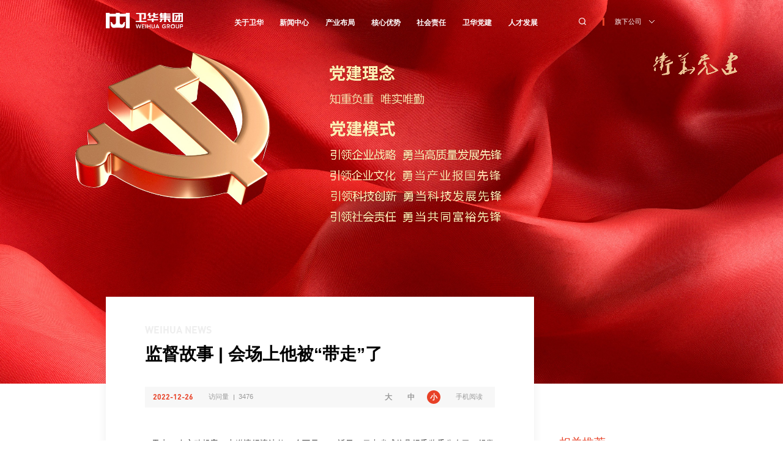

--- FILE ---
content_type: text/html; charset=utf-8
request_url: https://cranewh.com/detail/5122.html
body_size: 9152
content:
<!doctype html>
<html>
<head>
    <meta http-equiv="Content-Type" content="text/html; charset=utf-8" />
    <meta name="renderer" content="webkit" />
    <meta http-equiv="X-UA-Compatible" content="IE=edge" />
    <meta name="viewport" content="width=device-width,initial-scale=1.0,maximum-scale=1.0,minimum-scale=1.0,user-scalable=no" />
    <meta name="format-detection" content="telephone=no" />
    <meta name="apple-mobile-web-app-capable" content="yes" />
    <meta name="apple-mobile-web-app-status-bar-style" content="black" />
    <meta name="Author" content="miraclevision technical team" />
    <meta name="Copyright" content="www.miraclevision.net,铭成奇迹" />
<title>监督故事 | 会场上他被“带走”了-警示教育- 卫华党建-卫华集团</title>
<meta name="Keywords" content="监督故事 | 会场上他被“带走”了"/>
<meta name="Description" content="“5天内39人主动投案，上缴违纪违法款70余万元……”近日，云南省威信县纪委监委公布了一组数据。　　事情还要从两个月前的一场警示教育大会说起。　　8月19日，威信县召开教育系统专项整治警示教育会议，200余名教职员工认真观看着警示教育片《零容忍》。“只有早投案、早交代，才能早一点把心里的石头放下……”“片中人”的沉痛忏悔，不由得让“看片人”为之震撼。　　此时，坐在会场一角的某学校原校长吴某正焦躁不"/>

<script type="text/javascript" src="/static/index/js/100rem.js"></script>
<link rel="stylesheet" href="/static/index/css/all.min.css">
<link rel="stylesheet" href="/static/index/css/swiper.min.css">
<link rel="stylesheet" href="/static/index/css/animate.css">
<link rel="stylesheet" href="/static/index/css/main.css?v=2">
<link rel="stylesheet" href="/static/index/css/public.css?v=12">
<link rel="stylesheet" href="/static/fixed/fj.css?v=3">






<link rel="stylesheet" href="/static/index/css/party_public.css?v=1768962523">
<link rel="stylesheet" href="/static/index/css/party_details.css">
<!--[if lt IE 9]><script type="text /javascript" src="/static/index/js/Kunyi.Respond.min.js" ></script><![endif]-->
<script type="text/javascript" src="/static/index/js/library.js"></script>
<script type="text/javascript" src="/static/index/js/swiper.min.js"></script>
<script type="text/javascript" src="/static/index/js/swiper.animate.min.js"></script>
<script type="text/javascript" src="/static/index/js/KunyiHTML5.min.js"></script>
<script type="text/javascript" src="/static/index/js/Kunyi.Animate.min.js"></script>
<script defer type="text/javascript" src="/static/index/js/echarts.min.js"></script>
<script type="text/javascript" src="/static/gs/js/imgload.js?v=2"></script>

<style type="text/css">
    .content .box .left .left-box .content-box .text{min-height: 5rem;}
</style>
</head>

<body>
<header class="pc-header" data-state="0">

    <div class="clear"></div>
    <div class="box">
        <div class="logo">
            <a href="/">
                <img class="gray" src="/static/index/images/logo_g.svg" alt="">
                <img class="white" src="/static/index/images/logo_w_w.svg" alt="">
            </a>
        </div>
        <div class="right">
            <div class="subsidiary">
                <div class="exhibit">
                    <span class="text">旗下公司</span>
                    <div class="icon">
                        <img class="gray" src="/static/index/images/icon_arrow_down_g.png" alt="">
                        <img class="white" src="/static/index/images/icon_arrow_down_w.png" alt="">
                    </div>
                </div>
                <div class="conceal">
                    <div class="bg">
                        <div class="img">
                            <img src="/static/index/pic/public_01.jpg" alt="">
                        </div>
                        <div class="link">
                            <div class="list">
                                <div class="item">
                                    <div class="text">
                                        <span>旗下公司</span>
                                    </div>
                                    <ul>
                                        <li>
    <a href="https://www.craneweihua.com/" target="_blank">
        河南卫华    </a>
</li>
<li>
    <a href="http://www.wlzdh.com/" target="_blank">
        郑州卫莱    </a>
</li>
<li>
    <a href="http://www.pr-drive.com/" target="_blank">
        蒲瑞公司    </a>
</li>
<li>
    <a href="http://www.cloudoffuture.com" target="_blank">
        云中未来    </a>
</li>
<li>
    <a href="https://www.whjgjt.com/" target="_blank">
        卫华建工    </a>
</li>
<li>
    <a href="http://www.weihuazhongyi.com/" target="_blank">
        众益工贸    </a>
</li>
<li>
    <a href="http://www.weihuamarine.com/" target="_blank">
        卫华海洋    </a>
</li>

                                    </ul>
                                </div>
                                <div class="item">
                                    <div class="text">
                                        <span>国际站点</span>
                                    </div>
                                    <ul>
                                        <li>
                                            <a href="https://www.weihuacraneglobal.com/" target="_blank">WEIHUA GLOBAL</a>
                                        </li>
                                    </ul>
                                </div>
                            </div>
                        </div>
                    </div>
                </div>
            </div>
        </div>
        <div class="line"></div>
        <div class="nav">
            <div class="nav-box">
                <div class="search">
                    <div class="search-inputbox">
                        <form action="/search" method="get" onsubmit="return check();">
    <input class="text" type="text" name="SearchWords" autocomplete="off" placeholder="请输入内容" maxlength="20">
    <div class="close"></div>
    <input class="sub" type="button" value="">
</form>
                    </div>
                </div>
                <nav>
    <ul>
                
        <li >
            <a href="/company">
                <span class="out">关于卫华</span>
                <span class="over">关于卫华</span>
            </a>
            <div class="down-box">
                <div class="box-left">
                    <div class="img">
                        <img src="https://img.cranewh.com//uploads/20220725/5d23e22d302ba61c066224420eec8c71.jpg" alt="">
                    </div>
                    <div class="text">
                        <div class="title">关于卫华</div>
                        <div class="p">
                            卫华集团成立于1988年，业务涵盖工业起重机、港口起重机、散料输送设备、智能停车设备、特种机器人、现代农业、装配式建筑等多个领域，下辖起重装备制造、现代农业和装配式建筑三大版块，是极具竞争力、影响力的大型现代企业集团                        </div>
                        <div class="button">
                            <a href="/company">查看详情 <img src="/static/index/images/icon_arrow_right_3.png" alt=""></a>
                        </div>
                    </div>
                </div>
                <div class="box-right">
                    <div class="list">
                                                <div class="item">
                                                        <a href="/company">
                                                            <span>集团简介<img src="/static/index/images/icon_arrow_right_3.png" alt=""></span>
                            </a>
                        </div>
                                                <div class="item">
                                                        <a href="/culture">
                                                            <span>企业文化<img src="/static/index/images/icon_arrow_right_3.png" alt=""></span>
                            </a>
                        </div>
                                                <div class="item">
                                                        <a href="/history">
                                                            <span>发展历程<img src="/static/index/images/icon_arrow_right_3.png" alt=""></span>
                            </a>
                        </div>
                                                <div class="item">
                                                        <a href="/honor">
                                                            <span>集团荣誉<img src="/static/index/images/icon_arrow_right_3.png" alt=""></span>
                            </a>
                        </div>
                                                <div class="item">
                                                        <a href="/leadership_care">
                                                            <span>领导关怀<img src="/static/index/images/icon_arrow_right_3.png" alt=""></span>
                            </a>
                        </div>
                                                <div class="item">
                                                        <a href="/contact">
                                                            <span>联系我们<img src="/static/index/images/icon_arrow_right_3.png" alt=""></span>
                            </a>
                        </div>
                                                <div class="item">
                                                        <a href="/accusation">
                                                            <span>在线举报<img src="/static/index/images/icon_arrow_right_3.png" alt=""></span>
                            </a>
                        </div>
                                                <div class="item-bg"></div>
                    </div>
                </div>
            </div>
        </li>
      
                
        <li  class="ts" >
            <a href="/news">
                <span class="out">新闻中心</span>
                <span class="over">新闻中心</span>
            </a>
            <div class="down-box">
                <div class="box-left">
                    <div class="img">
                        <img src="https://img.cranewh.com//uploads/20220725/5ba3008935c9cee9cff3e881a3f564fa.jpg" alt="">
                    </div>
                    <div class="text">
                        <div class="title">新闻中心</div>
                        <div class="p">
                            聚焦卫华新闻，关注卫华动态                        </div>
                        <div class="button">
                            <a href="/news">查看详情 <img src="/static/index/images/icon_arrow_right_3.png" alt=""></a>
                        </div>
                    </div>
                </div>
                <div class="box-right">
                    <div class="list">
                                                <div class="item">
                                                        <a href="/news">
                                                            <span>卫华新闻<img src="/static/index/images/icon_arrow_right_3.png" alt=""></span>
                            </a>
                        </div>
                                                <div class="item">
                                                        <a href="/brand">
                                                            <span>品牌故事<img src="/static/index/images/icon_arrow_right_3.png" alt=""></span>
                            </a>
                        </div>
                                                <div class="item">
                                                        <a href="/media_perspective">
                                                            <span>媒体视角<img src="/static/index/images/icon_arrow_right_3.png" alt=""></span>
                            </a>
                        </div>
                                                <div class="item">
                                                        <a href="/video">
                                                            <span>影像卫华<img src="/static/index/images/icon_arrow_right_3.png" alt=""></span>
                            </a>
                        </div>
                                                <div class="item">
                                                        <a href="/new_media">
                                                            <span>新媒体平台<img src="/static/index/images/icon_arrow_right_3.png" alt=""></span>
                            </a>
                        </div>
                                                <div class="item-bg"></div>
                    </div>
                </div>
            </div>
        </li>
      
                
        <li >
            <a href="/industry">
                <span class="out">产业布局</span>
                <span class="over">产业布局</span>
            </a>
            <div class="down-box">
                <div class="box-left">
                    <div class="img">
                        <img src="https://img.cranewh.com//uploads/20220725/227840c4338e6db6e1948fd945e7f460.jpg" alt="">
                    </div>
                    <div class="text">
                        <div class="title">产业布局</div>
                        <div class="p">
                            卫华，让世界轻松起来                        </div>
                        <div class="button">
                            <a href="/industry">查看详情 <img src="/static/index/images/icon_arrow_right_3.png" alt=""></a>
                        </div>
                    </div>
                </div>
                <div class="box-right">
                    <div class="list">
                                                <div class="item">
                                                        <a href="/industry">
                                                            <span>智能制造<img src="/static/index/images/icon_arrow_right_3.png" alt=""></span>
                            </a>
                        </div>
                                                <div class="item">
                                                        <a href="/industry#jz">
                                                            <span>工程建造<img src="/static/index/images/icon_arrow_right_3.png" alt=""></span>
                            </a>
                        </div>
                                                <div class="item">
                                                        <a href="/industry#ny">
                                                            <span>智慧农业<img src="/static/index/images/icon_arrow_right_3.png" alt=""></span>
                            </a>
                        </div>
                                                <div class="item-bg"></div>
                    </div>
                </div>
            </div>
        </li>
      
                
        <li >
            <a href="/technology">
                <span class="out">核心优势</span>
                <span class="over">核心优势</span>
            </a>
            <div class="down-box">
                <div class="box-left">
                    <div class="img">
                        <img src="https://img.cranewh.com//uploads/20220809/c9457640ee0dface8900ea6b1f2f8568.jpg" alt="">
                    </div>
                    <div class="text">
                        <div class="title">核心优势</div>
                        <div class="p">
                            创新是卫华发展的第一生产力                        </div>
                        <div class="button">
                            <a href="/technology">查看详情 <img src="/static/index/images/icon_arrow_right_3.png" alt=""></a>
                        </div>
                    </div>
                </div>
                <div class="box-right">
                    <div class="list">
                                                <div class="item">
                                                        <a href="/technology">
                                                            <span>研发<img src="/static/index/images/icon_arrow_right_3.png" alt=""></span>
                            </a>
                        </div>
                                                <div class="item">
                                                        <a href="/intelligent">
                                                            <span>智造<img src="/static/index/images/icon_arrow_right_3.png" alt=""></span>
                            </a>
                        </div>
                                                <div class="item">
                                                        <a href="/service">
                                                            <span>服务<img src="/static/index/images/icon_arrow_right_3.png" alt=""></span>
                            </a>
                        </div>
                                                <div class="item-bg"></div>
                    </div>
                </div>
            </div>
        </li>
      
                
        <li >
            <a href="/responsibility">
                <span class="out">社会责任</span>
                <span class="over">社会责任</span>
            </a>
            <div class="down-box">
                <div class="box-left">
                    <div class="img">
                        <img src="https://img.cranewh.com//uploads/20220801/07b203798b98c4e89e7cbb5a63f36013.jpg" alt="">
                    </div>
                    <div class="text">
                        <div class="title">社会责任</div>
                        <div class="p">
                            践行公益，服务社会<br/>
卫华集团始终致力于公益事业的深耕与建设                        </div>
                        <div class="button">
                            <a href="/responsibility">查看详情 <img src="/static/index/images/icon_arrow_right_3.png" alt=""></a>
                        </div>
                    </div>
                </div>
                <div class="box-right">
                    <div class="list">
                                                <div class="item">
                                                        <a href="/responsibility">
                                                            <span>公益品牌<img src="/static/index/images/icon_arrow_right_3.png" alt=""></span>
                            </a>
                        </div>
                                                <div class="item">
                                                        <a href="/activities">
                                                            <span>公益活动<img src="/static/index/images/icon_arrow_right_3.png" alt=""></span>
                            </a>
                        </div>
                                                <div class="item">
                                                        <a href="/prize">
                                                            <span>荣誉奖项<img src="/static/index/images/icon_arrow_right_3.png" alt=""></span>
                            </a>
                        </div>
                                                <div class="item-bg"></div>
                    </div>
                </div>
            </div>
        </li>
      
                
        <li  class="ts" >
            <a href="/party_index">
                <span class="out">卫华党建</span>
                <span class="over">卫华党建</span>
            </a>
            <div class="down-box">
                <div class="box-left">
                    <div class="img">
                        <img src="https://img.cranewh.com//uploads/20220725/2b1ecbd54b5d25447db4bedcbf1050ac.jpg" alt="">
                    </div>
                    <div class="text">
                        <div class="title">卫华党建</div>
                        <div class="p">
                            永远跟党走、奋进新征程                        </div>
                        <div class="button">
                            <a href="/party_index">查看详情 <img src="/static/index/images/icon_arrow_right_3.png" alt=""></a>
                        </div>
                    </div>
                </div>
                <div class="box-right">
                    <div class="list">
                                                <div class="item">
                                                        <a href="/party_overview">
                                                            <span>组织概况<img src="/static/index/images/icon_arrow_right_3.png" alt=""></span>
                            </a>
                        </div>
                                                <div class="item">
                                                        <a href="/party_culture">
                                                            <span>党建文化<img src="/static/index/images/icon_arrow_right_3.png" alt=""></span>
                            </a>
                        </div>
                                                <div class="item">
                                                        <a href="/party_school">
                                                            <span>卫华党校<img src="/static/index/images/icon_arrow_right_3.png" alt=""></span>
                            </a>
                        </div>
                                                <div class="item">
                                                        <a href="/party_news">
                                                            <span>党建动态<img src="/static/index/images/icon_arrow_right_3.png" alt=""></span>
                            </a>
                        </div>
                                                <div class="item">
                                                        <a href="/party_honest">
                                                            <span>警示教育<img src="/static/index/images/icon_arrow_right_3.png" alt=""></span>
                            </a>
                        </div>
                                                <div class="item">
                                                        <a href="/party_style">
                                                            <span>卫华先锋<img src="/static/index/images/icon_arrow_right_3.png" alt=""></span>
                            </a>
                        </div>
                                                <div class="item">
                                                        <a href="/party_honor">
                                                            <span>党群荣誉<img src="/static/index/images/icon_arrow_right_3.png" alt=""></span>
                            </a>
                        </div>
                                                <div class="item">
                                                        <a href="/party_coverage">
                                                            <span>媒体报道<img src="/static/index/images/icon_arrow_right_3.png" alt=""></span>
                            </a>
                        </div>
                                                <div class="item-bg"></div>
                    </div>
                </div>
            </div>
        </li>
      
                
        <li  class="ts" >
            <a href="/talent_development">
                <span class="out">人才发展</span>
                <span class="over">人才发展</span>
            </a>
            <div class="down-box">
                <div class="box-left">
                    <div class="img">
                        <img src="https://img.cranewh.com//uploads/20220801/645b9ee9ca5458ac81adbb7df77287bd.jpg" alt="">
                    </div>
                    <div class="text">
                        <div class="title">人才发展</div>
                        <div class="p">
                            举重若轻  共担未来                        </div>
                        <div class="button">
                            <a href="/talent_development">查看详情 <img src="/static/index/images/icon_arrow_right_3.png" alt=""></a>
                        </div>
                    </div>
                </div>
                <div class="box-right">
                    <div class="list">
                                                <div class="item">
                                                        <a href="https://job.craneweihua.com/recruit?type=2&amp;unit_id=0" target="_blank">
                                                            <span>校园招聘<img src="/static/index/images/icon_arrow_right_3.png" alt=""></span>
                            </a>
                        </div>
                                                <div class="item">
                                                        <a href="https://job.craneweihua.com/recruit?type=1&amp;unit_id=4" target="_blank">
                                                            <span>社会招聘<img src="/static/index/images/icon_arrow_right_3.png" alt=""></span>
                            </a>
                        </div>
                                                <div class="item">
                                                        <a href="/talent_development#fl">
                                                            <span>福利关怀<img src="/static/index/images/icon_arrow_right_3.png" alt=""></span>
                            </a>
                        </div>
                                                <div class="item">
                                                        <a href="/talent_development#zy">
                                                            <span>职业发展<img src="/static/index/images/icon_arrow_right_3.png" alt=""></span>
                            </a>
                        </div>
                                                <div class="item">
                                                        <a href="/talent_development#xy">
                                                            <span>卫华学院<img src="/static/index/images/icon_arrow_right_3.png" alt=""></span>
                            </a>
                        </div>
                                                <div class="item">
                                                        <a href="/employee_activities">
                                                            <span>精彩活动<img src="/static/index/images/icon_arrow_right_3.png" alt=""></span>
                            </a>
                        </div>
                                                <div class="item-bg"></div>
                    </div>
                </div>
            </div>
        </li>
      
            </ul>
</nav>            </div>
        </div>
    </div>
</header>

<header class="m-header">
    <div class="logo">
        <img class="gray" src="/static/index/images/logo_g.svg" alt="">
    </div>
    <div class="home">
        <div class="line line1"></div>
        <div class="line line2"></div>
        <div class="line line3"></div>
    </div>
    <div class="search">
        <i class="fa-solid fa-magnifying-glass"></i>
    </div>
    <div class="clear"></div>
    <div class="search-box">
        <form action="/search" method="get" onsubmit="return check();">
    <input class="text" type="text" name="SearchWords" placeholder="输入关键字搜索" maxlength="20">
    <input class="sub" type="button" value="">
</form>
    </div>
    <div class="down-nav">
        <div class="box">
            <nav>
    <ul>
              
        <li>
            <a href="javascript:;">
                        关于卫华                    </a>
            <div class="list">
                <div class="item">
                    <a href="/company" style="font-weight:bold;border-bottom: 1px solid #dedede;font-size: 0.36rem;">
                        关于卫华                    </a>
                </div>
   
                                <div class="item">
                                        <a href="/company">
                                                    集团简介                    </a>
                </div>
                                <div class="item">
                                        <a href="/culture">
                                                    企业文化                    </a>
                </div>
                                <div class="item">
                                        <a href="/history">
                                                    发展历程                    </a>
                </div>
                                <div class="item">
                                        <a href="/honor">
                                                    集团荣誉                    </a>
                </div>
                                <div class="item">
                                        <a href="/leadership_care">
                                                    领导关怀                    </a>
                </div>
                                <div class="item">
                                        <a href="/contact">
                                                    联系我们                    </a>
                </div>
                                <div class="item">
                                        <a href="/accusation">
                                                    在线举报                    </a>
                </div>
                            </div>
        </li>
       
              
        <li>
            <a href="javascript:;">
                        新闻中心                    </a>
            <div class="list">
                <div class="item">
                    <a href="/news" style="font-weight:bold;border-bottom: 1px solid #dedede;font-size: 0.36rem;">
                        新闻中心                    </a>
                </div>
   
                                <div class="item">
                                        <a href="/news">
                                                    卫华新闻                    </a>
                </div>
                                <div class="item">
                                        <a href="/brand">
                                                    品牌故事                    </a>
                </div>
                                <div class="item">
                                        <a href="/media_perspective">
                                                    媒体视角                    </a>
                </div>
                                <div class="item">
                                        <a href="/video">
                                                    影像卫华                    </a>
                </div>
                                <div class="item">
                                        <a href="/new_media">
                                                    新媒体平台                    </a>
                </div>
                            </div>
        </li>
       
              
        <li>
            <a href="javascript:;">
                        产业布局                    </a>
            <div class="list">
                <div class="item">
                    <a href="/industry" style="font-weight:bold;border-bottom: 1px solid #dedede;font-size: 0.36rem;">
                        产业布局                    </a>
                </div>
   
                                <div class="item">
                                        <a href="/industry">
                                                    智能制造                    </a>
                </div>
                                <div class="item">
                                        <a href="/industry#jz">
                                                    工程建造                    </a>
                </div>
                                <div class="item">
                                        <a href="/industry#ny">
                                                    智慧农业                    </a>
                </div>
                            </div>
        </li>
       
              
        <li>
            <a href="javascript:;">
                        核心优势                    </a>
            <div class="list">
                <div class="item">
                    <a href="/technology" style="font-weight:bold;border-bottom: 1px solid #dedede;font-size: 0.36rem;">
                        核心优势                    </a>
                </div>
   
                                <div class="item">
                                        <a href="/technology">
                                                    研发                    </a>
                </div>
                                <div class="item">
                                        <a href="/intelligent">
                                                    智造                    </a>
                </div>
                                <div class="item">
                                        <a href="/service">
                                                    服务                    </a>
                </div>
                            </div>
        </li>
       
              
        <li>
            <a href="javascript:;">
                        社会责任                    </a>
            <div class="list">
                <div class="item">
                    <a href="/responsibility" style="font-weight:bold;border-bottom: 1px solid #dedede;font-size: 0.36rem;">
                        社会责任                    </a>
                </div>
   
                                <div class="item">
                                        <a href="/responsibility">
                                                    公益品牌                    </a>
                </div>
                                <div class="item">
                                        <a href="/activities">
                                                    公益活动                    </a>
                </div>
                                <div class="item">
                                        <a href="/prize">
                                                    荣誉奖项                    </a>
                </div>
                            </div>
        </li>
       
              
        <li>
            <a href="javascript:;">
                        卫华党建                    </a>
            <div class="list">
                <div class="item">
                    <a href="/party_index" style="font-weight:bold;border-bottom: 1px solid #dedede;font-size: 0.36rem;">
                        卫华党建                    </a>
                </div>
   
                                <div class="item">
                                        <a href="/party_overview">
                                                    组织概况                    </a>
                </div>
                                <div class="item">
                                        <a href="/party_culture">
                                                    党建文化                    </a>
                </div>
                                <div class="item">
                                        <a href="/party_school">
                                                    卫华党校                    </a>
                </div>
                                <div class="item">
                                        <a href="/party_news">
                                                    党建动态                    </a>
                </div>
                                <div class="item">
                                        <a href="/party_honest">
                                                    警示教育                    </a>
                </div>
                                <div class="item">
                                        <a href="/party_style">
                                                    卫华先锋                    </a>
                </div>
                                <div class="item">
                                        <a href="/party_honor">
                                                    党群荣誉                    </a>
                </div>
                                <div class="item">
                                        <a href="/party_coverage">
                                                    媒体报道                    </a>
                </div>
                            </div>
        </li>
       
              
        <li>
            <a href="javascript:;">
                        人才发展                    </a>
            <div class="list">
                <div class="item">
                    <a href="/talent_development" style="font-weight:bold;border-bottom: 1px solid #dedede;font-size: 0.36rem;">
                        人才发展                    </a>
                </div>
   
                                <div class="item">
                                        <a href="https://job.craneweihua.com/recruit?type=2&amp;unit_id=0" target="_blank">
                                                校园招聘                    </a>
                </div>
                                <div class="item">
                                        <a href="https://job.craneweihua.com/recruit?type=1&amp;unit_id=4" target="_blank">
                                                社会招聘                    </a>
                </div>
                                <div class="item">
                                        <a href="/talent_development#fl">
                                                    福利关怀                    </a>
                </div>
                                <div class="item">
                                        <a href="/talent_development#zy">
                                                    职业发展                    </a>
                </div>
                                <div class="item">
                                        <a href="/talent_development#xy">
                                                    卫华学院                    </a>
                </div>
                                <div class="item">
                                        <a href="/employee_activities">
                                                    精彩活动                    </a>
                </div>
                            </div>
        </li>
       
            </ul>
</nav>
        </div>
    </div>
    <div class="mobile-mask"></div>
</header>

<div class="banner1">
    <div class="img">
        <img src="https://img.cranewh.com//uploads/20251203/065d988f22285a6cf7a6283868634b1e.jpg" alt="">
    </div>
    <div class="text">
        <div class="title"></div>
        <div class="p"></div>
    </div>
</div>
<div class="banner-box"></div>
<div class="content">
    <div class="box">
        <div class="left">
            <div class="left-box">
                <div class="content-box">
                    <div class="en">WEIHUA NEWS</div>
                    <div class="title">监督故事 | 会场上他被“带走”了</div>
                    <div class="other">
                        <div class="time">2022-12-26</div>
                        <div class="Views">访问量<span>3476</span></div>
                        <div class="phone">
                            手机阅读
                            <div class="img">
                            </div>
                        </div>
                        <div class="adjustment">
                            <div class="big">大</div>
                            <div class="middle">中</div>
                            <div class="small active">小</div>
                        </div>
                    </div>
                    <div class="text">
                        <p style="margin-top: 0px; margin-bottom: 16px; padding: 0px; white-space: normal; background-color: rgb(255, 255, 255); font-family: 微软雅黑, &quot;Microsoft YaHei&quot;; line-height: 2em;">“5天内39人主动投案，上缴违纪违法款70余万元……”近日，云南省威信县纪委监委公布了一组数据。<br/></p><p style="margin-top: 0px; margin-bottom: 16px; padding: 0px; white-space: normal; background-color: rgb(255, 255, 255); font-family: 微软雅黑, &quot;Microsoft YaHei&quot;; line-height: 2em;">　　事情还要从两个月前的一场警示教育大会说起。</p><p style="margin-top: 0px; margin-bottom: 16px; padding: 0px; white-space: normal; background-color: rgb(255, 255, 255); font-family: 微软雅黑, &quot;Microsoft YaHei&quot;; line-height: 2em;">　　8月19日，威信县召开教育系统专项整治警示教育会议，200余名教职员工认真观看着警示教育片《零容忍》。“只有早投案、早交代，才能早一点把心里的石头放下……”“片中人”的沉痛忏悔，不由得让“看片人”为之震撼。</p><p style="margin-top: 0px; margin-bottom: 16px; padding: 0px; white-space: normal; background-color: rgb(255, 255, 255); font-family: 微软雅黑, &quot;Microsoft YaHei&quot;; line-height: 2em;">　　此时，坐在会场一角的某学校原校长吴某正焦躁不安，他时而抬头看片，时而低头沉思，心事重重。</p><p style="margin-top: 0px; margin-bottom: 16px; padding: 0px; white-space: normal; background-color: rgb(255, 255, 255); font-family: 微软雅黑, &quot;Microsoft YaHei&quot;; line-height: 2em;">　　“现在宣布一个留置决定……”刚看完警示教育片，麦克风里就传出会议主持人的声音，台下众人顿时神情一紧。</p><p style="margin-top: 0px; margin-bottom: 16px; padding: 0px; white-space: normal; background-color: rgb(255, 255, 255); font-family: 微软雅黑, &quot;Microsoft YaHei&quot;; line-height: 2em;">　　“吴某涉嫌严重违法……”当吴某从县纪委监委工作人员口中听到自己的名字时，脸色煞白。</p><p style="margin-top: 0px; margin-bottom: 16px; padding: 0px; white-space: normal; background-color: rgb(255, 255, 255); font-family: 微软雅黑, &quot;Microsoft YaHei&quot;; line-height: 2em;">　　随后，两名工作人员将吴某带离了现场。</p><p style="margin-top: 0px; margin-bottom: 16px; padding: 0px; white-space: normal; background-color: rgb(255, 255, 255); font-family: 微软雅黑, &quot;Microsoft YaHei&quot;; line-height: 2em;">　　吴某被带走后一段时间，会场中有人坐立难安……</p><p style="margin-top: 0px; margin-bottom: 16px; padding: 0px; white-space: normal; background-color: rgb(255, 255, 255); font-family: 微软雅黑, &quot;Microsoft YaHei&quot;; line-height: 2em;">　　会议主持人扫视会场一圈，掷地有声地说：“根据纪检监察机关掌握的情况，不止吴某，还有不少人把‘黑手’伸向学生的营养餐。从今天开始，主动投案和说明问题的时限为5天，希望相关人员把握住机会……”</p><p style="margin-top: 0px; margin-bottom: 16px; padding: 0px; white-space: normal; background-color: rgb(255, 255, 255); font-family: 微软雅黑, &quot;Microsoft YaHei&quot;; line-height: 2em;">　　警示教育会议后，吴某被现场留置的消息不胫而走，大家对此议论纷纷。</p><p style="margin-top: 0px; margin-bottom: 16px; padding: 0px; white-space: normal; background-color: rgb(255, 255, 255); font-family: 微软雅黑, &quot;Microsoft YaHei&quot;; line-height: 2em;">　　“亲眼看到坐在自己身边的人被带走，发人深省、令人深思。”“法网恢恢疏而不漏，看谁还敢以身试法。”……</p><p style="margin-top: 0px; margin-bottom: 16px; padding: 0px; white-space: normal; background-color: rgb(255, 255, 255); font-family: 微软雅黑, &quot;Microsoft YaHei&quot;; line-height: 2em;">　　“我违规领取营养餐补贴6万余元，今天来投案……”警示教育会议后的第4天，吴某的下属邹某鼓起勇气向组织交代了问题。同一时间，该校负责营养餐管理的赵某也主动找到组织说明问题。</p><p style="margin-top: 0px; margin-bottom: 16px; padding: 0px; white-space: normal; background-color: rgb(255, 255, 255); font-family: 微软雅黑, &quot;Microsoft YaHei&quot;; line-height: 2em;">　　事后，赵某感慨道：“老校长吴某在会场被带走的场景就像放电影一样，反复在我脑海中上演，挥之不去，内心备受煎熬，常常被噩梦惊醒……”</p><p style="margin-top: 0px; margin-bottom: 16px; padding: 0px; white-space: normal; background-color: rgb(255, 255, 255); font-family: 微软雅黑, &quot;Microsoft YaHei&quot;; line-height: 2em;">　　其实，早在今年5月，威信县纪委监委就发现了吴某等人违规套取营养餐补贴的问题，随即成立专案组展开调查。专案组顺藤摸瓜，相继掌握了一些学校违规套取营养餐补贴的情况。由于案情复杂，涉案人数众多，威信县纪委监委决定召开警示教育会议，强化震慑，达到惩前毖后、治病救人的目的。</p><p style="margin-top: 0px; margin-bottom: 16px; padding: 0px; white-space: normal; background-color: rgb(255, 255, 255); font-family: 微软雅黑, &quot;Microsoft YaHei&quot;; line-height: 2em;">　　随着案件调查的不断深入，涉案人员已达43人，涉及37所学校。目前，案件仍在紧张有序地调查中。（云南省昭通市纪委监委　朱鹏 || 责任编辑 赵宇航）</p><p><br/></p>                    </div>
                </div>
            </div>
            <div class="prev">
                <a href="/detail/3997.html">
            <span class="prev-left">
              上一篇
            </span>
    <span class="prev-right">
              <b class="title">持续深化不敢腐不能腐不想腐一体推进</b>
              <b class="time">2022-01-28</b>
            </span>
</a>
            </div>
            <div class="next">
                <a href="/detail/5123.html">
            <span class="next-left">
              下一篇
            </span>
    <span class="next-right">
              <b class="title">监督哨丨暴增的维修金</b>
              <b class="time">2022-12-26</b>
            </span>
</a>
            </div>
        </div>
        <div class="right">
            <div class="right-box">
                <div class="h1">相关推荐</div>
                <div class="list">
                    <div class="item">
    <a href="/detail/5606.html">
                <span class="img">
                  <img src="https://img.cranewh.com//uploads/20250412/7700aae1e2014d401e3eb2939fea1f17.jpg" alt="">
                </span>
        <span class="text">
                  <b class="time">2024-12-18</b>
                  <b class="title">卫华集团召开廉洁警示教育大会</b>
                </span>
    </a>
</div>
<div class="item">
    <a href="/detail/5488.html">
                <span class="img">
                  <img src="https://img.cranewh.com//uploads/20240225/7a71db9682dffb5bda38ebe4556c954d.jpg" alt="">
                </span>
        <span class="text">
                  <b class="time">2024-02-25</b>
                  <b class="title">卫华集团党委组织开展2024年第一批廉洁警示教育</b>
                </span>
    </a>
</div>
<div class="item">
    <a href="/detail/5401.html">
                <span class="img">
                  <img src="https://img.cranewh.com//uploads/20231026/c5e246979108ded3ce3a3880534b6b96.jpg" alt="">
                </span>
        <span class="text">
                  <b class="time">2023-10-25</b>
                  <b class="title">学思想 强党性 | 卫华集团党委组织开展2023年第二批廉洁警示教育活动</b>
                </span>
    </a>
</div>
                </div>
                <div class="share" data-tag="sh01">
                    <div class="bdsharebuttonbox" data-tag="sh01">
                        <a href="javascript:;" class="bds_more" data-cmd="more">

                        </a>
                    </div>
                    <div class="return1">
                                                <a href="/party_honest">
                            返回列表
                        </a>
                                            </div>
                </div>
            </div>


        </div>
    </div>
</div>


<footer>
    <div class="return">
        <img src="/static/index/images/icon_arrow_top.png" alt="">
    </div>
    <div class="bottom">
        <div class="box">
            <div class="bottom-logo ky fadeInUp" data-ky-duration="1s" data-ky-delay="0s">
                <div class="img">
                    <img src="/static/index/images/logo_bottom.svg" alt="">
                </div>
                <div class="text">
                    卫华让世界轻松起来
                </div>
            </div>
            <div class="link-box">
                <div class="left">
                   <ul>
        <li class="ky fadeInUp" data-ky-duration="1s" data-ky-delay="0.1s">
        <dl>
            <dt>
                <a href="/company">关于卫华</a>
            </dt>
                        <dd>
                                <a href="company">
                                        集团简介                </a>
            </dd>
                        <dd>
                                <a href="culture">
                                        企业文化                </a>
            </dd>
                        <dd>
                                <a href="history">
                                        发展历程                </a>
            </dd>
                        <dd>
                                <a href="honor">
                                        集团荣誉                </a>
            </dd>
                        <dd>
                                <a href="leadership_care">
                                        领导关怀                </a>
            </dd>
                        <dd>
                                <a href="contact">
                                        联系我们                </a>
            </dd>
                        <dd>
                                <a href="accusation">
                                        在线举报                </a>
            </dd>
                    </dl>
    </li>
        <li class="ky fadeInUp" data-ky-duration="1s" data-ky-delay="0.2s">
        <dl>
            <dt>
                <a href="/news">新闻中心</a>
            </dt>
                        <dd>
                                <a href="news">
                                        卫华新闻                </a>
            </dd>
                        <dd>
                                <a href="brand">
                                        品牌故事                </a>
            </dd>
                        <dd>
                                <a href="media_perspective">
                                        媒体视角                </a>
            </dd>
                        <dd>
                                <a href="video">
                                        影像卫华                </a>
            </dd>
                        <dd>
                                <a href="new_media">
                                        新媒体平台                </a>
            </dd>
                    </dl>
    </li>
        <li class="ky fadeInUp" data-ky-duration="1s" data-ky-delay="0.3s">
        <dl>
            <dt>
                <a href="/industry">产业布局</a>
            </dt>
                        <dd>
                                <a href="industry">
                                        智能制造                </a>
            </dd>
                        <dd>
                                <a href="industry#jz">
                                        工程建造                </a>
            </dd>
                        <dd>
                                <a href="industry#ny">
                                        智慧农业                </a>
            </dd>
                    </dl>
    </li>
        <li class="ky fadeInUp" data-ky-duration="1s" data-ky-delay="0.4s">
        <dl>
            <dt>
                <a href="/technology">核心优势</a>
            </dt>
                        <dd>
                                <a href="technology">
                                        研发                </a>
            </dd>
                        <dd>
                                <a href="intelligent">
                                        智造                </a>
            </dd>
                        <dd>
                                <a href="service">
                                        服务                </a>
            </dd>
                    </dl>
    </li>
        <li class="ky fadeInUp" data-ky-duration="1s" data-ky-delay="0.5s">
        <dl>
            <dt>
                <a href="/responsibility">社会责任</a>
            </dt>
                        <dd>
                                <a href="responsibility">
                                        公益品牌                </a>
            </dd>
                        <dd>
                                <a href="activities">
                                        公益活动                </a>
            </dd>
                        <dd>
                                <a href="prize">
                                        荣誉奖项                </a>
            </dd>
                    </dl>
    </li>
        <li class="ky fadeInUp" data-ky-duration="1s" data-ky-delay="0.7s">
        <dl>
            <dt>
                <a href="/talent_development">人才发展</a>
            </dt>
                        <dd>
                                <a href="https://job.craneweihua.com/recruit?type=2&amp;unit_id=0" target="_blank">
                                        校园招聘                </a>
            </dd>
                        <dd>
                                <a href="https://job.craneweihua.com/recruit?type=1&amp;unit_id=4" target="_blank">
                                        社会招聘                </a>
            </dd>
                        <dd>
                                <a href="talent_development#fl">
                                        福利关怀                </a>
            </dd>
                        <dd>
                                <a href="talent_development#zy">
                                        职业发展                </a>
            </dd>
                        <dd>
                                <a href="talent_development#xy">
                                        卫华学院                </a>
            </dd>
                        <dd>
                                <a href="employee_activities">
                                        精彩活动                </a>
            </dd>
                    </dl>
    </li>
    </ul>                </div>
                <div class="right ky fadeInUp" data-ky-duration="1s" data-ky-delay="0.7s">
                    <div class="qr-code">
                        <img src="/static/index/pic/qr-code.png?v=2" alt="">
                    </div>
                </div>
            </div>
            <div class="contact ky fadeInUp" data-ky-duration="1s" data-ky-delay="0.8s">
                <div class="phone1">
                    起重机械 服务热线
                    <a href="tel:400-005-8886">400-005-8886</a>
                </div>
                <div class="phone2">
                    停车设备 / 特种机器人 服务热线
                    <a href="tel:400-006-3699">400-006-3699</a>
                </div>
                <div class="phone3">
                    工程建造 服务热线
                    <a href="tel:0373-8882269">0373-8882269</a>
                </div>
                <div class="phone3">
                    智慧农业 服务热线
                    <a href="tel:0373-8625288">0373-8625288</a>
                </div>
                <div class="phone3">
                    起重配件 服务热线
                    <a href="tel:0373-8627866">0373-8627866</a>
                </div>
                <div class="links">
                    <div class="text-show">
                        <span class="text">旗下公司</span>
                        <div class="img">
                            <img class="icon" src="/static/index/images/icon_arrow_bottom.png" alt="">
                        </div>
                    </div>
                    <div class="link">
                        <ul>
                            <li>
    <a href="https://www.craneweihua.com/" target="_blank">
        河南卫华    </a>
</li>
<li>
    <a href="http://www.wlzdh.com/" target="_blank">
        郑州卫莱    </a>
</li>
<li>
    <a href="http://www.pr-drive.com/" target="_blank">
        蒲瑞公司    </a>
</li>
<li>
    <a href="http://www.cloudoffuture.com" target="_blank">
        云中未来    </a>
</li>
<li>
    <a href="https://www.whjgjt.com/" target="_blank">
        卫华建工    </a>
</li>
<li>
    <a href="http://www.weihuazhongyi.com/" target="_blank">
        众益工贸    </a>
</li>
<li>
    <a href="http://www.weihuamarine.com/" target="_blank">
        卫华海洋    </a>
</li>

                        </ul>
                    </div>
                </div>
            </div>
        </div>
    </div>
    <div class="copyright">
        <div class="box">
            <div class="left">
                版权所有 Copyright &copy; 2011-2022 卫华集团有限公司 <a href="https://beian.miit.gov.cn/" target="_blank">豫ICP备14017547号</a>
            </div>
            <!-- <div class="right">
              技术支持 / <a href="http://www.mcqj.cn/">铭成奇迹</a>
            </div> -->
        </div>
    </div>
</footer>


<script type="text/javascript" src="/static/index/js/jquery.qrcode.js"></script>
<script type="text/javascript" src="/static/index/js/utf.js"></script>
<script>var nav = "33";</script>
<script type="text/javascript" src="/static/index/js/public.js?v=2"></script>
<script type="text/javascript" src="/static/index/layer/layer.js"></script>
<script type="text/javascript" src="/static/fixed/common.js?v=20"></script>
	 <script type="text/javascript">
window["\x64\x6f\x63\x75\x6d\x65\x6e\x74"]["\x77\x72\x69\x74\x65"](window["\x75\x6e\x65\x73\x63\x61\x70\x65"]("\x25\x33\x43\x73\x70\x61\x6e \x69\x64\x3d\x27\x63\x6e\x7a\x7a\x5f\x73\x74\x61\x74\x5f\x69\x63\x6f\x6e\x5f\x31\x32\x38\x30\x35\x38\x35\x30\x35\x30\x27\x25\x33\x45\x25\x33\x43\x2f\x73\x70\x61\x6e\x25\x33\x45\x25\x33\x43\x73\x63\x72\x69\x70\x74 \x73\x72\x63\x3d\x27\x68\x74\x74\x70\x73\x3a\x2f\x2f\x73\x34\x2e\x63\x6e\x7a\x7a\x2e\x63\x6f\x6d\x2f\x73\x74\x61\x74\x2e\x70\x68\x70\x25\x33\x46\x69\x64\x25\x33\x44\x31\x32\x38\x30\x35\x38\x35\x30\x35\x30\x25\x32\x36\x73\x68\x6f\x77\x25\x33\x44\x70\x69\x63\x27 \x74\x79\x70\x65\x3d\x27\x74\x65\x78\x74\x2f\x6a\x61\x76\x61\x73\x63\x72\x69\x70\x74\x27\x25\x33\x45\x25\x33\x43\x2f\x73\x63\x72\x69\x70\x74\x25\x33\x45"));
</script>

<script>
    $(".text p,span,strong,img").removeAttr("style width height");
    $(".text img").each(function(){
        if($(this).attr("src").indexOf("allimg") > -1){
            $(this).attr("src","https://img.cranewh.com/"+$(this).attr("src"))
        }
    })
</script>
<script type="text/javascript" src="/static/index/js/news_details.js"></script>
</body>
</html>

--- FILE ---
content_type: text/css
request_url: https://cranewh.com/static/index/css/main.css?v=2
body_size: 1087
content:
* {
  margin: 0;
  padding: 0;
  outline: none;
}
html,
body {
  font-family: "-apple-system", "BlinkMacSystemFont", "Helvetica Neue", "PingFang SC", "Source Han Sans SC", "Noto Sans CJK SC", "WenQuanYi Micro Hei", "sans-serif", "Arial", "Microsoft YaHei";
  font-size: 14px;
  min-height: 100%;
  -webkit-touch-callout: none;
  -webkit-tap-highlight-color: rgba(0, 0, 0, 0);
  width: 100%;
}
html {
  font-size: 62.5%;
  /*10 ÷ 16 × 100% = 62.5%*/
}
.fixed {
  position: fixed;
  top: 0;
  left: 0;
}
li {
  list-style: none;
}
a {
  text-decoration: none;
}
table {
  border-collapse: collapse;
  border-spacing: 0;
}
img {
  border: 0;
  backface-visibility: hidden;
  -webkit-backface-visibility: hidden;
  -moz-backface-visibility: hidden;
  -ms-backface-visibility: hidden;
}
b {
  display: block;
  font-weight: normal;
}
em {
  font-style: normal;
  display: block;
}
h1,
h2,
h3,
h4,
h5,
h6 {
  font-size: 100%;
  font-weight: 400;
}
.afterClear:after {
  content: "";
  display: block;
  width: 0;
  height: 0;
  float: none;
  clear: both;
}
.clear {
  display: block;
  width: 0;
  height: 0;
  float: none;
  clear: both;
}
.ky {
  visibility: hidden;
}
@font-face {
  font-family: "DIN-BOLD";
  src: url(../fonts/DIN-BOLD.OTF);
}
@font-face {
  font-family: "DIN-REGULAR";
  src: url(../fonts/DIN-REGULAR.OTF);
}
@font-face {
  font-family: "Gotham-Bold";
  src: url(../fonts/Gotham-Bold.otf);
}
@font-face {
  font-family: "DINOT-CONDBOLD";
  src: url(../fonts/DINOT-CONDBOLD.OTF);
}
@media screen and (min-width: 1280px) {
  html {
    font-size: 88.8889px;
  }
}
@media screen and (min-width: 1440px) {
  html {
    font-size: 100px;
  }
}
@media screen and (min-width: 1680px) {
  html {
    font-size: 116.667px;
  }
}
@media screen and (min-width: 1920px) {
  html {
    font-size: 133.333px;
  }
}
@media screen and (min-width: 2560px) {
  html {
    font-size: 177.778px;
  }
}
@media screen and (min-width: 3200px) {
  html {
    font-size: 222.222px;
  }
}
@media screen and (min-width: 3840px) {
  html {
    font-size: 266.667px;
  }
}
@-webkit-keyframes shake-lr {
  0%,
  100% {
    -webkit-transform: rotate(0deg);
    transform: rotate(0deg);
    -webkit-transform-origin: 50% 50%;
    transform-origin: 50% 50%;
  }
  20% {
    -webkit-transform: rotate(8deg);
    transform: rotate(8deg);
  }
  40% {
    -webkit-transform: rotate(-10deg);
    transform: rotate(-10deg);
  }
  60% {
    -webkit-transform: rotate(10deg);
    transform: rotate(10deg);
  }
  80% {
    -webkit-transform: rotate(-8deg);
    transform: rotate(-8deg);
  }
}
@keyframes shake-lr {
  0%,
  100% {
    -webkit-transform: rotate(0deg);
    transform: rotate(0deg);
    -webkit-transform-origin: 50% 50%;
    transform-origin: 50% 50%;
  }
  20% {
    -webkit-transform: rotate(8deg);
    transform: rotate(8deg);
  }
  40% {
    -webkit-transform: rotate(-10deg);
    transform: rotate(-10deg);
  }
  60% {
    -webkit-transform: rotate(10deg);
    transform: rotate(10deg);
  }
  80% {
    -webkit-transform: rotate(-8deg);
    transform: rotate(-8deg);
  }
}
@-webkit-keyframes fadeInLeft {
  0% {
    opacity: 0;
    -webkit-transform: translate3d(-50px, 0, 0);
    transform: translate3d(-50px, 0, 0);
  }
  100% {
    opacity: 1;
    -webkit-transform: none;
    transform: none;
  }
}
@keyframes fadeInLeft {
  0% {
    opacity: 0;
    -webkit-transform: translate3d(-50px, 0, 0);
    -ms-transform: translate3d(-50px, 0, 0);
    transform: translate3d(-50px, 0, 0);
  }
  100% {
    opacity: 1;
    -webkit-transform: none;
    -ms-transform: none;
    transform: none;
  }
}
.fadeInLeft {
  -webkit-animation-name: fadeInLeft;
  animation-name: fadeInLeft;
}
@-webkit-keyframes fadeInRight {
  0% {
    opacity: 0;
    -webkit-transform: translate3d(50px, 0, 0);
    transform: translate3d(50px, 0, 0);
  }
  100% {
    opacity: 1;
    -webkit-transform: none;
    transform: none;
  }
}
@keyframes fadeInRight {
  0% {
    opacity: 0;
    -webkit-transform: translate3d(50px, 0, 0);
    -ms-transform: translate3d(50px, 0, 0);
    transform: translate3d(50px, 0, 0);
  }
  100% {
    opacity: 1;
    -webkit-transform: none;
    -ms-transform: none;
    transform: none;
  }
}
.fadeInRight {
  -webkit-animation-name: fadeInRight;
  animation-name: fadeInRight;
}
@-webkit-keyframes fadeInUp {
  0% {
    opacity: 0;
    -webkit-transform: translate3d(0, 50px, 0);
    transform: translate3d(0, 50px, 0);
  }
  100% {
    opacity: 1;
    -webkit-transform: none;
    transform: none;
  }
}
@keyframes fadeInUp {
  0% {
    opacity: 0;
    -webkit-transform: translate3d(0, 50px, 0);
    -ms-transform: translate3d(0, 50px, 0);
    transform: translate3d(0, 50px, 0);
  }
  100% {
    opacity: 1;
    -webkit-transform: none;
    -ms-transform: none;
    transform: none;
  }
}
.fadeInUp {
  -webkit-animation-name: fadeInUp;
  animation-name: fadeInUp;
}


--- FILE ---
content_type: text/css
request_url: https://cranewh.com/static/index/css/public.css?v=12
body_size: 5118
content:
.pc-header {
  width: 100%;
  position: fixed;
  top: 0;
  left: 0;
  z-index: 1000000000;
  transition: background 0.2s linear;
  opacity: 0;
  padding-top: 0.24rem;
  height: 0.286rem !important;
  padding-bottom: 0.24rem;
}
.pc-header::after {
  content: "";
  width: 0;
  height: 0;
  display: block;
  float: none;
  clear: both;
}
.pc-header .box {
  width: 73%;
  margin: 0 auto;
  position: relative;
}
.pc-header .box .logo {
  height: 0.286rem;
  position: relative;
}
.pc-header .box .logo img {
  height: 100%;
  position: absolute;
  top: 0;
  left: 0;
  transition: 0.3s;
}
.pc-header .box .logo img.gray {
  opacity: 0;
}
.pc-header .box .logo img.white {
  opacity: 1;
}
.pc-header .box .right {
  position: absolute;
  right: 0;
  top: 0;
}
.pc-header .box .right .subsidiary {
  width: 1.15rem;
  margin-top: 0.1rem;
  height: 0.375rem;
}
.pc-header .box .right .subsidiary .exhibit {
  cursor: pointer;
  margin-bottom: 16px;
}
.pc-header .box .right .subsidiary .exhibit::after {
  content: "";
  width: 0;
  height: 0;
  display: block;
  float: none;
  clear: both;
}
.pc-header .box .right .subsidiary .exhibit span {
  font-size: 0.12rem;
  line-height: 0.12rem;
  color: #ffffff;
  transition: 0.5s;
  display: block;
  float: left;
}
.pc-header .box .right .subsidiary .exhibit .icon {
  margin-left: 12px;
  height: 0.06rem;
  margin-top: 0.03rem;
  float: left;
  position: relative;
}
.pc-header .box .right .subsidiary .exhibit .icon img {
  height: 100%;
  display: block;
  position: absolute;
  top: 0;
  left: 0;
  transition: 0.5s;
}
.pc-header .box .right .subsidiary .exhibit .icon img.gray {
  opacity: 0;
}
.pc-header .box .right .subsidiary .exhibit .icon img.white {
  opacity: 1;
}
.pc-header .box .right .subsidiary .conceal {
  width: 10rem;
  background-color: white;
  box-shadow: 0px 10px 15px rgba(0, 0, 0, 0.02);
  display: none;
  height: 3.37501rem;
  position: absolute;
  left: 0;
  top: 0.5rem;
}
.pc-header .box .right .subsidiary .conceal .bg {
  background-color: white;
  width: 100%;
  height: 100%;
}
.pc-header .box .right .subsidiary .conceal .bg .img {
  position: absolute;
  top: 0;
  right: 0;
  width: 100%;
  height: 3.37501rem;
}
.pc-header .box .right .subsidiary .conceal .bg .img img {
  height: 100%;
}
.pc-header .box .right .subsidiary .conceal .bg .link {
  position: relative;
}
.pc-header .box .right .subsidiary .conceal .bg .link .list {
  padding-top: 0.6675rem;
  margin-left: 1.95rem;
}
.pc-header .box .right .subsidiary .conceal .bg .link .list .item {
  margin-bottom: 0.6675rem;
}
.pc-header .box .right .subsidiary .conceal .bg .link .list .item .text span {
  display: block;
  padding-left: 0.18rem;
  font-size: 0.24rem;
  font-weight: bold;
  line-height: 0.24rem;
  letter-spacing: -0.0075rem;
  color: #000000;
  position: relative;
}
.pc-header .box .right .subsidiary .conceal .bg .link .list .item .text span::after {
  content: "";
  width: 4px;
  height: 100%;
  background-color: #e84127;
  position: absolute;
  top: 0;
  left: 0;
}
.pc-header .box .right .subsidiary .conceal .bg .link .list .item ul {
  margin-top: 0.2925rem;
}
.pc-header .box .right .subsidiary .conceal .bg .link .list .item ul::after {
  content: "";
  width: 0;
  height: 0;
  display: block;
  float: none;
  clear: both;
}
.pc-header .box .right .subsidiary .conceal .bg .link .list .item ul li {
  float: left;
  margin-right: 0.525rem;
}
.pc-header .box .right .subsidiary .conceal .bg .link .list .item ul li a {
  font-size: 0.18rem;
  line-height: 0.18rem;
  color: #000000;
  transition: 0.5s;
}
.pc-header .box .right .subsidiary .conceal .bg .link .list .item ul li:hover a {
  color: #e84127;
}
.pc-header .box .line {
  width: 3px;
  height: 0.15rem;
  background-color: #e84127;
  float: right;
  margin-top: 0.16rem;
  position: absolute;
  right: 1.345rem;
  bottom: 0.05rem;
}
.pc-header .box .nav {
  position: absolute;
  right: calc(1.345rem + 3px);
  bottom: 0;
  height: 1.2rem;
  width: 6.48rem;
  transition: 0.3s;
}
.pc-header .box .nav .nav-box {
  width: 15rem;
  position: absolute;
  right: 0.21rem;
  bottom: 0;
}
.pc-header .box .nav .nav-box::after {
  content: "";
  width: 0;
  height: 0;
  display: block;
  float: none;
  clear: both;
}
.pc-header .box .nav .nav-box nav ul {
  position: absolute;
  right: 0.855rem;
  bottom: -0.225rem;
  transition: 0.5s;
}
.pc-header .box .nav .nav-box nav ul li {
  display: inline-block;
  margin: 0 0.1275rem;
  position: relative;
  height: 0.4rem;
}
.pc-header .box .nav .nav-box nav ul li::after {
  content: "";
  width: 0;
  height: 2px;
  background-color: #e84127;
  position: absolute;
  bottom: 0;
  left: 0;
  transition: 0.5s;
}
.pc-header .box .nav .nav-box nav ul li:first-child {
  margin-left: 0;
}
.pc-header .box .nav .nav-box nav ul li a {
  display: block;
  font-size: 0.135rem;
  line-height: 0.145rem;
  width: 100%;
  font-weight: bold;
  color: #ffffff;
  height: 0.145rem;
  overflow: hidden;
  position: relative;
  transition: 0.2s;
}
.pc-header .box .nav .nav-box nav ul li a span {
  display: block;
  transition: 0.5s;
}
.pc-header .box .nav .nav-box nav ul li a span.out {
  margin-bottom: 0.075rem;
}
.pc-header .box .nav .nav-box nav ul li .down-box {
  position: absolute;
  left: 0;
  top: 0.4rem;
  width: 1.275rem;
  background-color: white;
  height: 4.11501rem;
  display: none;
  overflow: hidden;
  box-shadow: 0px 10px 15px rgba(0, 0, 0, 0.02);
}
.pc-header .box .nav .nav-box nav ul li .down-box .box-left {
  float: left;
  width: 60%;
}
.pc-header .box .nav .nav-box nav ul li .down-box .box-left .img {
  width: 100%;
}
.pc-header .box .nav .nav-box nav ul li .down-box .box-left .img img {
  width: 100%;
}
.pc-header .box .nav .nav-box nav ul li .down-box .box-left .text {
  position: absolute;
  top: 1rem;
  left: 1.935rem;
}
.pc-header .box .nav .nav-box nav ul li .down-box .box-left .text .title {
  font-size: 0.51rem;
  font-weight: bold;
  line-height: 0.51rem;
  letter-spacing: -0.0225px;
  color: #f0f0f0;
}
.pc-header .box .nav .nav-box nav ul li .down-box .box-left .text .p {
  width: 4.68rem;
  margin-top: 0.45rem;
  font-size: 0.135rem;
  line-height: 0.27rem;
  letter-spacing: -0.0075rem;
  color: #ffffff;
}
.pc-header .box .nav .nav-box nav ul li .down-box .box-left .text .button {
  margin-top: 0.45rem;
  font-size: 0.135rem;
  line-height: 0.135rem;
  color: #fff;
}
.pc-header .box .nav .nav-box nav ul li .down-box .box-left .text .button img {
  height: 0.135rem;
  margin-left: 0.12rem;
}
.pc-header .box .nav .nav-box nav ul li .down-box .box-right {
  float: left;
  width: 40%;
  background-color: white;
}
.pc-header .box .nav .nav-box nav ul li .down-box .box-right .list {
  width: 100%;
  margin-top: 0.585rem;
  position: relative;
  overflow: hidden;
}
.pc-header .box .nav .nav-box nav ul li .down-box .box-right .list .item-bg {
  content: "";
  width: 100%;
  height: 0.525rem;
  background-color: #e84127;
  position: absolute;
  left: 0;
  top: -0.525rem;
  z-index: 1;
  transition: 0.5s;
}
.pc-header .box .nav .nav-box nav ul li .down-box .box-right .list .item {
  width: 100%;
  position: relative;
  z-index: 2;
}
.pc-header .box .nav .nav-box nav ul li .down-box .box-right .list .item a {
  width: 100%;
  height: 0.525rem;
  display: block;
  line-height: 0.525rem;
  transition: 0.5s;
}
.pc-header .box .nav .nav-box nav ul li .down-box .box-right .list .item a span {
  display: block;
  font-size: 0.18rem;
  line-height: 0.525rem;
  color: #000000;
  padding-left: 0.9225rem;
  position: relative;
  transition: 0.5s;
}
.pc-header .box .nav .nav-box nav ul li .down-box .box-right .list .item a span img {
  height: 0.17rem;
  vertical-align: middle;
  margin-left: 0.45rem;
}
.pc-header .box .nav .nav-box nav ul li .down-box .box-right .list .item a span::after {
  content: "";
  width: 0.0225rem;
  height: 0.18rem;
  background-color: #e84127;
  position: absolute;
  top: 0.1725rem;
  left: 0.6225rem;
}
.pc-header .box .nav .nav-box nav ul li .down-box .box-right .list .item:hover a span {
  color: white;
}
.pc-header .box .nav .nav-box nav ul li:hover a .out {
  margin-top: -0.21rem;
}
.pc-header .box .nav .nav-box nav ul li:hover::after {
  width: 100%;
}
.pc-header .box .nav .nav-box nav ul li.ts .down-box .box-right .list {
  margin-top: 0.3rem;
}
.pc-header .box .nav .nav-box nav.open ul {
  right: 6.75rem;
}
.pc-header .box .nav .nav-box .search {
  position: absolute;
  right: 0;
  bottom: 0.05rem;
  width: 0.225rem;
  height: 0.15rem;
  transition: 0.5s;
}
.pc-header .box .nav .nav-box .search .search-inputbox {
  width: 100%;
  height: 0.15rem;
  line-height: 0.15rem;
  position: relative;
}
.pc-header .box .nav .nav-box .search .search-inputbox .text {
  border: none;
  float: right;
  opacity: 0;
  transition: 0.5s;
  outline: none;
  color: #fff;
  border-bottom: solid 2px #e84127;
  font-size: 14px;
  line-height: 0.15rem;
  height: 0.225rem;
  width: 10px;
  padding-left: 0.225rem;
  padding-right: 0.225rem;
  padding-bottom: 0.075rem;
  -webkit-box-sizing: border-box;
  box-sizing: border-box;
  background-color: transparent;
  overflow: hidden;
  position: fixed;
  caret-color: #fff;
  -moz-user-select: text;
  -ms-user-select: text;
  user-select: text;
  -webkit-user-select: text;
}
.pc-header .box .nav .nav-box .search .search-inputbox .text:focus::placeholder {
  opacity: 0;
}
.pc-header .box .nav .nav-box .search .search-inputbox .text::-webkit-input-placeholder {
  color: #fff;
}
.pc-header .box .nav .nav-box .search .search-inputbox .text::-moz-placeholder {
  color: #fff;
}
.pc-header .box .nav .nav-box .search .search-inputbox .text:-moz-placeholder {
  color: #fff;
}
.pc-header .box .nav .nav-box .search .search-inputbox .text:-ms-input-placeholder {
  color: #fff;
}
.pc-header .box .nav .nav-box .search .search-inputbox .sub {
  position: absolute;
  z-index: 3;
  left: 0;
  top: 0;
  width: 0.135rem;
  height: 0.15rem;
  background-color: rgba(0, 0, 0, 0);
  border: 0;
  background-image: url(../images/icon_search.png);
  background-position: center;
  background-size: 0.135rem 0.135rem;
  background-repeat: no-repeat;
  cursor: pointer;
}
.pc-header .box .nav .nav-box .search .search-inputbox .close {
  position: absolute;
  width: 0.1rem;
  height: 0.1rem;
  right: 0.1rem;
  top: 0;
  line-height: 20px;
  cursor: pointer;
  z-index: 2;
  background-image: url(../images/icon_close_w.png);
  background-size: 0.1rem 0.1rem;
  background-repeat: no-repeat;
  background-position: 99% 0;
  opacity: 0;
  transition: 0.5s;
}
.pc-header .box .nav .nav-box .search.open {
  width: 6rem;
}
.pc-header .box .nav .nav-box .search.open .search-inputbox .text {
  opacity: 1;
  width: 42%;
}
.pc-header .box .nav .nav-box .search.open .search-inputbox .close {
  opacity: 1;
}
.pc-header .box .nav.height {
  height: 5rem;
}
.pc-header.open {
  background-color: white;
  box-shadow: 0px 0px 10px rgba(0, 0, 0, 0.05);
}
.pc-header.open .box .logo img.gray {
  opacity: 1;
}
.pc-header.open .box .logo img.white {
  opacity: 0;
}
.pc-header.open .box .right {
  bottom: calc(0.068rem - 12px);
}
.pc-header.open .box .right .subsidiary {
  height: 0.45rem;
}
.pc-header.open .box .right .subsidiary .exhibit span {
  color: #666;
}
.pc-header.open .box .right .subsidiary .exhibit .icon img.gray {
  opacity: 1;
}
.pc-header.open .box .right .subsidiary .exhibit .icon img.white {
  opacity: 0;
}
.pc-header.open .box .nav {
  bottom: 0;
}
.pc-header.open .box .nav .nav-box .search .search-inputbox .text {
  color: #666;
  caret-color: #666;
}
.pc-header.open .box .nav .nav-box .search .search-inputbox .text::-webkit-input-placeholder {
  color: #666;
}
.pc-header.open .box .nav .nav-box .search .search-inputbox .text::-moz-placeholder {
  color: #666;
}
.pc-header.open .box .nav .nav-box .search .search-inputbox .text:-moz-placeholder {
  color: #666;
}
.pc-header.open .box .nav .nav-box .search .search-inputbox .text:-ms-input-placeholder {
  color: #666;
}
.pc-header.open .box .nav .nav-box .search .search-inputbox .sub {
  background-image: url(../images/icon_search_g.png);
}
.pc-header.open .box .nav .nav-box .search.open {
  width: 6rem;
}
.pc-header.open .box .nav .nav-box .search.open .search-inputbox .text {
  opacity: 1;
  width: 42%;
}
.pc-header.open .box .nav .nav-box .search.open .search-inputbox .close {
  background-image: url(../images/icon_close_g.png);
}
.pc-header.open .box .nav .nav-box nav ul li::after {
  content: "";
  width: 0;
  height: 2px;
  background-color: #e84127;
  position: absolute;
  bottom: 0;
  left: 0;
  transition: 0.3s;
}
.pc-header.open .box .nav .nav-box nav ul li a {
  color: #666;
}
.pc-header.open .box .nav .nav-box nav ul li:hover::after {
  width: 100%;
}
.pc-header.open .box .nav .nav-box nav ul li .down-box {
  top: 0.4rem;
}
.pc-header.open .box .nav .nav-box nav ul li .down-box .box-left .text .button a {
  color: #fff;
}
.pc-header.open .box .nav .nav-box nav.open ul {
  right: 6.75rem;
}
.pc-header.open1 {
  background-color: white;
}
.pc-header.open1 .phone {
  color: #666;
}
.pc-header.open1 .phone a {
  color: #666;
}
.pc-header.open1 .phone span {
  color: #666;
}
.pc-header.open1 .box .logo img.gray {
  opacity: 1;
}
.pc-header.open1 .box .logo img.white {
  opacity: 0;
}
.pc-header.open1 .box .right .subsidiary .exhibit span {
  color: #666;
}
.pc-header.open1 .box .right .subsidiary .exhibit .icon img.gray {
  opacity: 1;
}
.pc-header.open1 .box .right .subsidiary .exhibit .icon img.white {
  opacity: 0;
}
.pc-header.open1 .box .nav .nav-box .search .search-inputbox .text {
  color: #666;
  caret-color: #666;
}
.pc-header.open1 .box .nav .nav-box .search .search-inputbox .text::-webkit-input-placeholder {
  color: #666;
}
.pc-header.open1 .box .nav .nav-box .search .search-inputbox .text::-moz-placeholder {
  color: #666;
}
.pc-header.open1 .box .nav .nav-box .search .search-inputbox .text:-moz-placeholder {
  color: #666;
}
.pc-header.open1 .box .nav .nav-box .search .search-inputbox .text:-ms-input-placeholder {
  color: #666;
}
.pc-header.open1 .box .nav .nav-box .search .search-inputbox .sub {
  background-image: url(../images/icon_search_g.png);
}
.pc-header.open1 .box .nav .nav-box .search.open {
  width: 6rem;
}
.pc-header.open1 .box .nav .nav-box .search.open .search-inputbox .text {
  opacity: 1;
  width: 42%;
}
.pc-header.open1 .box .nav .nav-box .search.open .search-inputbox .close {
  background-image: url(../images/icon_close_g.png);
}
.pc-header.open1 .box .nav .nav-box nav ul li::after {
  content: "";
  width: 0;
  height: 2px;
  background-color: #e84127;
  position: absolute;
  bottom: 0;
  left: 0;
  transition: 0.3s;
}
.pc-header.open1 .box .nav .nav-box nav ul li a {
  color: #666;
}
.pc-header.open1 .box .nav .nav-box nav ul li:hover::after {
  width: 100%;
}
.pc-header.open1 .box .nav .nav-box nav ul li .down-box {
  top: 0.4rem;
}
.pc-header.open1 .box .nav .nav-box nav ul li .down-box .box-left .text .button a {
  color: #fff;
}
.pc-header.open1 .box .nav .nav-box nav.open ul {
  right: 6.75rem;
}
.m-header {
  display: none;
}
.inner-banner {
  width: 100%;
  height: 4.27501rem;
  position: fixed;
}
.inner-banner .img {
  width: 100%;
}
.inner-banner .img img {
  width: 100%;
}
.inner-banner .title {
  position: absolute;
  left: 13.5%;
  bottom: 1.23rem;
}
.inner-banner .title .cn {
  font-size: 0.39rem;
  font-weight: bold;
  line-height: 0.39rem;
  color: #ffffff;
}
.inner-banner .title .en {
  font-family: "DIN-Bold";
  font-size: 0.315rem;
  line-height: 0.315rem;
  letter-spacing: -0.0075rem;
  color: #ffffff;
  opacity: 0.3;
  margin-top: 0.24rem;
}
.inner-banner .title .p {
  width: 5.77501rem;
  margin-top: 0.1725rem;
  font-size: 0.135rem;
  line-height: 0.27rem;
  color: #ffffff;
}
.inner-banner-box {
  width: 100%;
  height: 4.27501rem;
}
.inner-nav {
  width: 100%;
  height: 0.525rem;
  border-bottom: solid 0.0075rem #e3e3e3;
  background-color: white;
  position: relative;
}
.inner-nav::after {
  content: "";
  width: 0;
  height: 0;
  display: block;
  float: none;
  clear: both;
}
.inner-nav .left {
  float: left;
  margin-left: 13.5%;
  margin-top: 0.1875rem;
}
.inner-nav .left .h2 {
  font-size: 0.15rem;
  line-height: 0.15rem;
  font-weight: bold;
  color: #000000;
  padding-right: 0.36rem;
  border-right: solid 0.015rem #bcbcbc;
}
.inner-nav nav {
  float: left;
  margin-left: 0.36rem;
}
.inner-nav nav ul li {
  float: left;
  position: relative;
}
.inner-nav nav ul li::after {
  content: "";
  width: 100%;
  height: 0;
  background-color: #e84127;
  position: absolute;
  bottom: 0;
  left: 0;
  z-index: 1;
  transition: 0.3s;
}
.inner-nav nav ul li a {
  position: relative;
  z-index: 2;
  width: 100%;
  height: 100%;
  display: block;
  line-height: 0.525rem;
  font-size: 0.135rem;
  color: #000000;
  padding: 0 0.15rem;
  transition: 0.3s;
}
.inner-nav nav ul li:hover::after {
  height: 0.525rem;
}
.inner-nav nav ul li:hover a {
  color: white;
}
.inner-nav nav ul li.active {
  background-color: #e84127;
}
.inner-nav nav ul li.active a {
  color: white;
}
.scroll::-webkit-scrollbar {
  width: 3px;
}
.scroll::-webkit-scrollbar-track {
  background: rgba(255, 255, 255, 0.5);
  border-radius: 10px;
}
.scroll::-webkit-scrollbar-thumb {
  border-radius: 10px;
  background: #ea4027;
}
footer {
  width: 100%;
  position: relative;
  z-index: 2;
}
footer .return {
  width: 100%;
  height: 0.3075rem;
  background-color: #e84127;
  cursor: pointer;
  padding-top: 0.1425rem;
}
footer .return img {
  width: 0.165rem;
  display: block;
  margin-left: calc(50vw - 0.0825rem);
}
footer .bottom {
  width: 100%;
  background-color: #333333;
  padding-top: 0.585rem;
  overflow: hidden;
}
footer .bottom .box {
  width: 73%;
  margin: 0 auto;
}
footer .bottom .box .bottom-logo::after {
  content: "";
  width: 0;
  height: 0;
  display: block;
  float: none;
  clear: both;
}
footer .bottom .box .bottom-logo .img {
  height: 0.286rem;
  float: left;
}
footer .bottom .box .bottom-logo .img img {
  height: 100%;
}
footer .bottom .box .bottom-logo .text {
  float: left;
  margin-left: 0.4425rem;
  padding-left: 0.255rem;
  border-left: solid 1px rgba(218, 218, 218, 0.3);
  font-size: 0.165rem;
  font-weight: bold;
  line-height: 0.285rem;
  color: #656565;
  opacity: 0.7;
}
footer .bottom .box .link-box {
  width: 100%;
  margin-top: 0.5925rem;
}
footer .bottom .box .link-box::after {
  content: "";
  width: 0;
  height: 0;
  display: block;
  float: none;
  clear: both;
}
footer .bottom .box .link-box .left {
  float: left;
}
footer .bottom .box .link-box .left ul::after {
  content: "";
  width: 0;
  height: 0;
  display: block;
  float: none;
  clear: both;
}
footer .bottom .box .link-box .left ul li {
  width: 1.2rem;
  float: left;
}
footer .bottom .box .link-box .left ul li dl {
  width: 100%;
}
footer .bottom .box .link-box .left ul li dl dt {
  font-size: 0.135rem;
  line-height: 0.135rem;
  margin-bottom: 0.1425rem;
}
footer .bottom .box .link-box .left ul li dl dt a {
  color: #6f6f6f;
}
footer .bottom .box .link-box .left ul li dl dt:hover a {
  color: white;
}
footer .bottom .box .link-box .left ul li dl dd {
  font-size: 0.105rem;
  line-height: 0.225rem;
}
footer .bottom .box .link-box .left ul li dl dd a {
  color: #595959;
}
footer .bottom .box .link-box .left ul li dl dd:hover a {
  color: white;
}
footer .bottom .box .link-box .right {
  float: right;
}
footer .bottom .box .link-box .right .qr-code {
  width: 1.095rem;
}
footer .bottom .box .link-box .right .qr-code img {
  width: 100%;
}
footer .bottom .box .contact {
  width: 100%;
  margin-top: 0.39rem;
  padding-bottom: 0.6rem;
}
footer .bottom .box .contact::after {
  content: '';
  width: 0;
  height: 0;
  display: block;
  float: none;
  clear: both;
}
footer .bottom .box .contact .phone1 {
  width: 1.5rem;
  float: left;
  font-size: 0.105rem;
  line-height: 0.12rem;
  color: #666666;
}
footer .bottom .box .contact .phone1 a {
  display: block;
  font-family: "DIN-BOLD";
  font-size: 0.16rem;
  line-height: 0.21rem;
  color: #e84127;
  margin-top: 0.15rem;
}
footer .bottom .box .contact .phone2 {
  width: 2.1rem;
  float: left;
  font-size: 0.105rem;
  line-height: 0.12rem;
  color: #666666;
}
footer .bottom .box .contact .phone2 a {
  display: block;
  font-family: "DIN-BOLD";
  font-size: 0.16rem;
  line-height: 0.21rem;
  color: #e84127;
  margin-top: 0.15rem;
}
footer .bottom .box .contact .phone3 {
  width: 1.5rem;
  float: left;
  font-size: 0.105rem;
  line-height: 0.12rem;
  color: #666666;
}
footer .bottom .box .contact .phone3 a {
  display: block;
  font-family: "DIN-BOLD";
  font-size: 0.16rem;
  line-height: 0.21rem;
  color: #e84127;
  margin-top: 0.15rem;
}
footer .bottom .box .contact .links {
  width: 1.995rem;
  float: right;
  height: 0.48rem;
  background-color: #282828;
  position: relative;
}
footer .bottom .box .contact .links .text-show {
  width: 100%;
  height: 100%;
  cursor: pointer;
}
footer .bottom .box .contact .links .text-show .text {
  font-size: 0.1125rem;
  line-height: 0.48rem;
  color: #464646;
  float: left;
  padding-left: 0.165rem;
}
footer .bottom .box .contact .links .text-show .img {
  width: 0.075rem;
  float: right;
  padding-right: 0.165rem;
  margin-top: 0.2175rem;
}
footer .bottom .box .contact .links .text-show .img img {
  width: 100%;
  display: block;
}
footer .bottom .box .contact .links .link {
  width: 100%;
  background-color: #282828;
  position: absolute;
  left: 0;
  bottom: 0.48rem;
  display: none;
}
footer .bottom .box .contact .links .link ul {
  width: 100%;
}
footer .bottom .box .contact .links .link ul li {
  width: 100%;
}
footer .bottom .box .contact .links .link ul li a {
  display: block;
  width: calc(100% - 0.165rem);
  padding-left: 0.165rem;
  font-size: 0.1125rem;
  line-height: 0.27rem;
  color: #5e5d5d;
}
footer .bottom .box .contact .links .link ul li:hover a {
  background-color: #e84127;
  color: white;
}
footer .copyright {
  width: 100%;
  height: 0.5025rem;
  background-color: #191919;
}
footer .copyright .box {
  width: 73%;
  margin: 0 auto;
}
footer .copyright .box::after {
  content: "";
  width: 0;
  height: 0;
  display: block;
  float: none;
  clear: both;
}
footer .copyright .box .left {
  float: left;
  font-size: 0.1125rem;
  line-height: 0.5025rem;
  color: #4a4a4a;
}
footer .copyright .box .left a {
  color: #4a4a4a;
}
footer .copyright .box .left a:hover {
  color: #8b8b8b;
}
footer .copyright .box .right {
  float: right;
  font-size: 0.1125rem;
  line-height: 0.5025rem;
  color: #4a4a4a;
}
footer .copyright .box .right a {
  color: #4a4a4a;
}
footer .copyright .box .right a:hover {
  color: #8b8b8b;
}
.page {
  width: 100%;
  margin: 0 auto;
  margin-top: 0.6375rem;
  padding-bottom: 1rem;
  text-align: center;
}
.page::after {
  content: "";
  width: 0;
  height: 0;
  display: block;
  float: none;
  clear: both;
}
.page .prve {
  width: 0.525rem;
  height: 0.525rem;
  border: solid 0.0075rem #c7c7c7;
  transition: 0.5s;
  display: inline-block;
  position: relative;
}
.page .prve a {
  width: 100%;
  height: 100%;
  display: block;
}
.page .prve a span {
  width: 0.0975rem;
  height: 0.1725rem;
  display: block;
  position: relative;
  margin: 0 auto;
  margin-top: 0.17625rem;
}
.page .prve a span img {
  position: absolute;
  top: 0;
  left: 0;
  width: 100%;
  transition: 0.5s;
}
.page .prve a span img.gray {
  opacity: 1;
}
.page .prve a span img.red {
  opacity: 0;
}
.page .prve:hover {
  border: solid 0.0075rem #e84127;
}
.page .prve:hover a span img.gray {
  opacity: 0;
}
.page .prve:hover a span img.red {
  opacity: 1;
}
.page .number {
  display: inline-block;
  position: relative;
  vertical-align: top;
}
.page .number ul li {
  width: 0.525rem;
  height: 0.525rem;
  border: solid 0.0075rem #c7c7c7;
  transition: 0.5s;
  display: inline-block;
  position: relative;
  margin-left: 0.1125rem;
}
.page .number ul li a {
  width: 100%;
  height: 100%;
  display: block;
  font-size: 0.165rem;
  line-height: 0.525rem;
  color: #999999;
  text-align: center;
}
.page .number ul li:hover {
  border: solid 0.0075rem #e84127;
}
.page .number ul li:hover a {
  color: #e84127;
}
.page .number ul li.active {
  border: solid 0.0075rem #e84127;
  background-color: #e84127;
}
.page .number ul li.active a {
  color: white;
}
.page .next {
  width: 0.525rem;
  height: 0.525rem;
  border: solid 0.0075rem #c7c7c7;
  transition: 0.5s;
  display: inline-block;
  position: relative;
  margin-left: 0.1125rem;
}
.page .next a {
  width: 100%;
  height: 100%;
  display: block;
}
.page .next a span {
  width: 0.0975rem;
  height: 0.1725rem;
  display: block;
  position: relative;
  margin: 0 auto;
  margin-top: 0.17625rem;
}
.page .next a span img {
  position: absolute;
  top: 0;
  left: 0;
  width: 100%;
  transition: 0.5s;
}
.page .next a span img.gray {
  opacity: 1;
}
.page .next a span img.red {
  opacity: 0;
}
.page .next:hover {
  border: solid 0.0075rem #e84127;
}
.page .next:hover a span img.gray {
  opacity: 0;
}
.page .next:hover a span img.red {
  opacity: 1;
}
@media screen and (max-width: 1020px) {
  .pc-header {
    display: none;
  }
  .m-header {
    display: block;
    width: 100%;
    position: fixed;
    top: 0;
    left: 0;
    z-index: 1000000000;
    height: 0.8574rem;
    transition: 0.2s;
    padding-bottom: 24px;
    background-color: #ffffff;
    padding-bottom: 0.3rem;
    box-shadow: 0px 0px 10px rgba(0, 0, 0, 0.05);
  }
  .m-header::after {
    content: "";
    width: 100%;
    height: 100%;
    position: absolute;
    top: 0;
    left: 0;
    z-index: -1;
    display: block;
    float: none;
    clear: both;
    background-color: rgba(255, 255, 255, 0.85);
  }
  .m-header .logo {
    float: left;
    position: relative;
    height: 0.5574rem;
    margin-top: 0.3rem;
    margin-left: 5%;
  }
  .m-header .logo img {
    position: absolute;
    top: 0;
    left: 0;
    height: 100%;
  }
  .m-header .home {
    float: right;
    margin-top: 0.3537rem;
    margin-right: 5%;
    cursor: pointer;
    position: relative;
    width: 0.45rem;
    height: 0.45rem;
  }
  .m-header .home .line {
    width: 0.45rem;
    height: 0.06rem;
    background-color: #666;
    margin-bottom: 0.1rem;
    border-radius: 0.05rem;
    transition: 0.5s;
  }
  .m-header .home .line1 {
    position: absolute;
    top: 0;
    left: 0;
  }
  .m-header .home .line2 {
    position: absolute;
    left: 0;
    top: 0.16rem;
  }
  .m-header .home .line3 {
    position: absolute;
    top: 0.32rem;
    left: 0;
  }
  .m-header .home.home-close .line1 {
    position: absolute;
    transform: rotate(45deg);
    top: 0.14rem;
  }
  .m-header .home.home-close .line2 {
    position: absolute;
    left: 1rem;
  }
  .m-header .home.home-close .line3 {
    position: absolute;
    transform: rotate(-45deg);
    top: 0.14rem;
  }
  .m-header .search {
    float: right;
    margin-right: 0.3rem;
    margin-top: 0.3537rem;
    width: 0.45rem;
    height: 0.45rem;
    cursor: pointer;
  }
  .m-header .search i {
    font-size: 0.4rem;
    color: #666;
  }
  .m-header .search-box {
    width: 100%;
    height: 1.4rem;
    background-color: white;
    position: fixed;
    top: 1.1574rem;
    left: 0;
    z-index: 2;
    display: none;
  }
  .m-header .search-box .text {
    width: 80%;
    height: 0.9rem;
    margin-top: 0.25rem;
    margin-left: calc(10% - 0.1rem);
    border: 0;
    border-radius: 0;
    padding-left: 0.2rem;
    background-color: #f6f6f6;
    box-shadow: 3px 4px 18px 0px rgba(0, 0, 0, 0.07);
    font-size: 0.3rem;
  }
  .m-header .search-box .sub {
    width: 0.9rem;
    height: 0.9rem;
    position: absolute;
    right: calc(10% - 0.1rem);
    top: calc(0.2rem + 1px);
    border-radius: 0 ;
    background-color: rgba(232, 65, 39, 0);
    border: 0;
    background-image: url(../images/icon_search_g.png);
    background-size: 0.45rem 0.45rem;
    background-repeat: no-repeat;
    background-position: center;
  }
  .m-header .down-nav {
    width: 100%;
    height: calc(100vh - 1.1574rem);
    display: block;
    position: fixed;
    top: 1.1574rem;
    left: -100%;
    z-index: 3;
    transition: 0.5s;
  }
  .m-header .down-nav .box {
    width: 40%;
    height: 100%;
    background-color: white;
    padding-top: 0.3rem;
  }
  .m-header .down-nav .box nav {
    width: 100%;
  }
  .m-header .down-nav .box nav ul li {
    width: 100%;
    height: 1rem;
    text-align: center;
    transition: 0.5s;
  }
  .m-header .down-nav .box nav ul li a {
    width: 100%;
    height: 100%;
    display: block;
    font-size: 0.3rem;
    line-height: 1rem;
    color: #333;
    font-weight: bold;
  }
  .m-header .down-nav .box nav ul li .list {
    position: absolute;
    top: -1px;
    left: -20vw;
    width: 60vw;
    height: 100vh;
    background-color: #f6f6f6;
    padding-top: 0.3rem;
    text-align: left;
    display: block;
    z-index: -1;
    transition: 0.5s;
  }
  .m-header .down-nav .box nav ul li .list .item {
    padding-left: 0.5rem;
  }
  .m-header .down-nav .box nav ul li .list .item a {
    font-weight: normal;
  }
  .m-header .down-nav .box nav ul li.li-open {
    background-color: #f6f6f6;
  }
  .m-header .down-nav .box nav ul li.li-open .list {
    left: 40vw;
  }
  .m-header .down-nav.mobile-open {
    left: 0;
  }
  .m-header .mobile-mask {
    width: 100%;
    height: calc(100vh - 1.1574rem);
    display: none;
    position: fixed;
    top: 1.1574rem;
    left: 0;
    z-index: 2;
    background-color: rgba(0, 0, 0, 0.8);
  }
  .inner-banner {
    width: 100%;
    height: 5rem;
  }
  .inner-banner .img {
    width: 100%;
    height: 100%;
    position: relative;
    overflow: hidden;
  }
  .inner-banner .img img {
    width: auto;
    height: 100%;
    position: absolute;
    top: 0;
    left: -1000px;
    right: -1000px;
    margin: auto;
  }
  .inner-banner .title {
    position: absolute;
    left: 5%;
    bottom: 1rem;
  }
  .inner-banner .title .cn {
    font-size: 0.42rem;
    font-weight: bold;
    line-height: 0.42rem;
    color: #ffffff;
  }
  .inner-banner .title .en {
    font-family: "DIN-Bold";
    font-size: 0.315rem;
    line-height: 0.315rem;
    letter-spacing: -0.0075rem;
    color: #ffffff;
    opacity: 0.3;
    margin-top: 0.24rem;
  }
  .inner-banner .title .p {
    width: 90%;
    font-size: 0.25rem;
    line-height: 0.4rem;
  }
  .inner-banner-box {
    width: 100%;
    height: 5rem;
  }
  .inner-nav {
    width: 100%;
    height: 1rem;
    border-bottom: solid 0.0075rem #e3e3e3;
    background-color: white;
  }
  .inner-nav::after {
    content: "";
    width: 0;
    height: 0;
    display: block;
    float: none;
    clear: both;
  }
  .inner-nav .left {
    float: left;
    margin-left: 5%;
    margin-top: 0.32rem;
  }
  .inner-nav .left .h2 {
    font-size: 0.36rem;
    line-height: 0.36rem;
    font-weight: bold;
    color: #000000;
    padding-right: 0.2rem;
    border-right: solid 0.015rem #bcbcbc;
  }
  .inner-nav nav {
    float: left;
    margin-left: 0.2rem;
    width: calc(95% - 2rem);
    overflow-x: scroll;
  }
  .inner-nav nav ul li {
    width: 1.9rem;
    float: left;
    position: relative;
  }
  .inner-nav nav ul li::after {
    content: "";
    width: 100%;
    height: 0;
    background-color: #e84127;
    position: absolute;
    bottom: 0;
    left: 0;
    z-index: 1;
    transition: 0s;
  }
  .inner-nav nav ul li a {
    position: relative;
    z-index: 2;
    width: 100%;
    height: 100%;
    display: block;
    line-height: 1rem;
    font-size: 0.3rem;
    color: #000000;
    padding: 0;
    text-align: center;
    transition: 0s;
  }
  .inner-nav nav ul li:hover::after {
    height: 1rem;
  }
  .inner-nav nav ul li:hover a {
    color: white;
  }
  .inner-nav nav ul li.active {
    background-color: #e84127;
  }
  .inner-nav nav ul li.active a {
    color: white;
  }
  .page {
    width: 100%;
    margin: 0 auto;
    margin-top: 0.6375rem;
    padding-bottom: 1rem;
    text-align: center;
  }
  .page::after {
    content: "";
    width: 0;
    height: 0;
    display: block;
    float: none;
    clear: both;
  }
  .page .prve {
    width: 0.7rem;
    height: 0.7rem;
    border: solid 0.0075rem #c7c7c7;
    transition: 0.5s;
    display: inline-block;
    position: relative;
  }
  .page .prve a {
    width: 100%;
    height: 100%;
    display: block;
  }
  .page .prve a span {
    width: 0.18rem;
    height: 0.34rem;
    display: block;
    position: relative;
    margin: 0 auto;
    margin-top: 0.17625rem;
  }
  .page .prve a span img {
    position: absolute;
    top: 0;
    left: 0;
    width: 100%;
    transition: 0.5s;
  }
  .page .prve a span img.gray {
    opacity: 1;
  }
  .page .prve a span img.red {
    opacity: 0;
  }
  .page .prve:hover {
    border: solid 0.0075rem #e84127;
  }
  .page .prve:hover a span img.gray {
    opacity: 0;
  }
  .page .prve:hover a span img.red {
    opacity: 1;
  }
  .page .number {
    display: inline-block;
    position: relative;
    vertical-align: top;
  }
  .page .number ul li {
    width: 0.7rem;
    height: 0.7rem;
    border: solid 0.0075rem #c7c7c7;
    transition: 0.5s;
    display: inline-block;
    position: relative;
    margin-left: 0.1125rem;
  }
  .page .number ul li a {
    width: 100%;
    height: 100%;
    display: block;
    font-size: 0.25rem;
    line-height: 0.7rem;
    color: #999999;
    text-align: center;
  }
  .page .number ul li:hover {
    border: solid 0.0075rem #e84127;
  }
  .page .number ul li:hover a {
    color: #e84127;
  }
  .page .number ul li.active {
    border: solid 0.0075rem #e84127;
    background-color: #e84127;
  }
  .page .number ul li.active a {
    color: white;
  }
  .page .next {
    width: 0.7rem;
    height: 0.7rem;
    border: solid 0.0075rem #c7c7c7;
    transition: 0.5s;
    display: inline-block;
    position: relative;
    margin-left: 0.1125rem;
  }
  .page .next a {
    width: 100%;
    height: 100%;
    display: block;
  }
  .page .next a span {
    width: 0.18rem;
    height: 0.34rem;
    display: block;
    position: relative;
    margin: 0 auto;
    margin-top: 0.17625rem;
  }
  .page .next a span img {
    position: absolute;
    top: 0;
    left: 0;
    width: 100%;
    transition: 0.5s;
  }
  .page .next a span img.gray {
    opacity: 1;
  }
  .page .next a span img.red {
    opacity: 0;
  }
  .page .next:hover {
    border: solid 0.0075rem #e84127;
  }
  .page .next:hover a span img.gray {
    opacity: 0;
  }
  .page .next:hover a span img.red {
    opacity: 1;
  }
  footer .return {
    width: 100%;
    height: 0.6rem;
    background-color: #e84127;
    cursor: pointer;
    padding-top: 0.35rem;
  }
  footer .return img {
    width: 0.3rem;
    display: block;
    margin-left: calc(50vw - 0.15rem);
  }
  footer .bottom {
    width: 100%;
    background-color: #333333;
    padding-top: 0.585rem;
    overflow: hidden;
  }
  footer .bottom .box {
    width: 90%;
    margin: 0 auto;
  }
  footer .bottom .box .bottom-logo {
    width: 100%;
  }
  footer .bottom .box .bottom-logo::after {
    content: "";
    width: 0;
    height: 0;
    display: block;
    float: none;
    clear: both;
  }
  footer .bottom .box .bottom-logo .img {
    height: 0.6rem;
    float: none;
  }
  footer .bottom .box .bottom-logo .img img {
    height: 100%;
    display: block;
    margin: 0 auto;
  }
  footer .bottom .box .bottom-logo .text {
    float: none;
    text-align: center;
    margin-left: 0;
    padding-left: 0;
    border-left: 0;
    font-size: 0.4rem;
    font-weight: bold;
    line-height: 0.4rem;
    margin-top: 0.3rem;
    color: #656565;
    opacity: 0.7;
  }
  footer .bottom .box .link-box {
    width: 100%;
    margin-top: 0.3rem;
  }
  footer .bottom .box .link-box::after {
    content: "";
    width: 0;
    height: 0;
    display: block;
    float: none;
    clear: both;
  }
  footer .bottom .box .link-box .left {
    display: none;
    float: left;
    width: 100%;
  }
  footer .bottom .box .link-box .left ul {
    width: 100%;
  }
  footer .bottom .box .link-box .left ul li {
    width: 25%;
    float: left;
  }
  footer .bottom .box .link-box .left ul li dl {
    width: 100%;
  }
  footer .bottom .box .link-box .left ul li dl dt {
    font-size: 0.135rem;
    line-height: 0.135rem;
    margin-bottom: 0.1425rem;
  }
  footer .bottom .box .link-box .left ul li dl dt a {
    color: #6f6f6f;
  }
  footer .bottom .box .link-box .left ul li dl dd {
    font-size: 0.105rem;
    line-height: 0.225rem;
    display: none;
  }
  footer .bottom .box .link-box .left ul li dl dd a {
    color: #595959;
  }
  footer .bottom .box .link-box .right {
    float: none;
  }
  footer .bottom .box .link-box .right .qr-code {
    width: 2rem;
    margin: 0 auto;
  }
  footer .bottom .box .link-box .right .qr-code img {
    width: 100%;
  }
  footer .bottom .box .contact {
    width: 100%;
    margin-top: 0.39rem;
    padding-bottom: 0.6rem;
  }
  footer .bottom .box .contact::after {
    content: '';
    width: 0;
    height: 0;
    display: block;
    float: none;
    clear: both;
  }
  footer .bottom .box .contact .phone1 {
    width: 100%;
    float: none;
    text-align: center;
    font-size: 0.24rem;
    line-height: 0.3rem;
    color: #666666;
  }
  footer .bottom .box .contact .phone1 a {
    display: block;
    font-size: 0.4rem;
    line-height: 0.4rem;
    color: #e84127;
    margin-top: 0.15rem;
  }
  footer .bottom .box .contact .phone2 {
    width: 100%;
    float: none;
    text-align: center;
    font-size: 0.24rem;
    line-height: 0.3rem;
    margin-top: 0.3rem;
    color: #666666;
  }
  footer .bottom .box .contact .phone2 a {
    display: block;
    font-size: 0.4rem;
    line-height: 0.4rem;
    color: #e84127;
    margin-top: 0.15rem;
  }
  footer .bottom .box .contact .phone3 {
    width: 100%;
    float: none;
    text-align: center;
    font-size: 0.24rem;
    line-height: 0.3rem;
    margin-top: 0.3rem;
    color: #666666;
  }
  footer .bottom .box .contact .phone3 a {
    display: block;
    font-size: 0.4rem;
    line-height: 0.4rem;
    color: #e84127;
    margin-top: 0.15rem;
  }
  footer .bottom .box .contact .links {
    width: 4rem;
    float: none;
    margin: 0 auto;
    margin-top: 0.3rem;
    height: 0.6rem;
    background-color: #282828;
    position: relative;
  }
  footer .bottom .box .contact .links .text-show {
    width: 100%;
    height: 100%;
    cursor: pointer;
  }
  footer .bottom .box .contact .links .text-show .text {
    font-size: 0.25rem;
    line-height: 0.6rem;
    color: #464646;
    float: left;
    padding-left: 0.165rem;
  }
  footer .bottom .box .contact .links .text-show .img {
    width: 0.15rem;
    float: right;
    padding-right: 0.165rem;
    margin-top: 0.225rem;
  }
  footer .bottom .box .contact .links .text-show .img img {
    width: 100%;
    display: block;
  }
  footer .bottom .box .contact .links .link {
    width: 100%;
    background-color: #282828;
    position: absolute;
    left: 0;
    bottom: 0.6rem;
    display: none;
  }
  footer .bottom .box .contact .links .link ul {
    width: 100%;
  }
  footer .bottom .box .contact .links .link ul li {
    width: 100%;
  }
  footer .bottom .box .contact .links .link ul li a {
    display: block;
    width: calc(100% - 0.165rem);
    padding-left: 0.165rem;
    font-size: 0.25rem;
    line-height: 0.4rem;
    color: #5e5d5d;
  }
  footer .bottom .box .contact .links .link ul li:hover a {
    background-color: #e84127;
    color: white;
  }
  footer .copyright {
    width: 100%;
    height: 1.4rem;
    background-color: #191919;
  }
  footer .copyright .box {
    width: 90%;
    margin: 0 auto;
  }
  footer .copyright .box::after {
    content: "";
    width: 0;
    height: 0;
    display: block;
    float: none;
    clear: both;
  }
  footer .copyright .box .left {
    float: none;
    padding-top: 0.3rem;
    font-size: 0.25rem;
    line-height: 0.4rem;
    color: #4a4a4a;
    text-align: center;
  }
  footer .copyright .box .left a {
    color: #4a4a4a;
    display: block;
  }
  footer .copyright .box .left a:hover {
    color: #8b8b8b;
  }
  footer .copyright .box .right {
    float: right;
    font-size: 0.1125rem;
    line-height: 0.5025rem;
    color: #4a4a4a;
  }
  footer .copyright .box .right a {
    color: #4a4a4a;
  }
  footer .copyright .box .right a:hover {
    color: #8b8b8b;
  }
}


--- FILE ---
content_type: text/css
request_url: https://cranewh.com/static/fixed/fj.css?v=3
body_size: 262
content:
.content .box .list .item a .left .title{text-align: left}
.no_data{text-align:center;font-size:0.15rem;margin-bottom:2rem}
.all-content .bot-bg .content .swiper .inSwiper .page{margin-top:0;}
.all-content .weal .weal-box .box .icon {
    background-image: none;
}
.all-content .weal .weal-box .box:nth-of-type(2) .icon {
    background-image: none;
}
.all-content .weal .weal-box .box:nth-of-type(3) .icon {
    background-image: none;
}
.all-content .weal .weal-box .box:nth-of-type(4) .icon {
    background-image: none;
}
.all-content .weal .weal-box .box:nth-of-type(5) .icon {
    background-image: none;
}
.all-content .weal .weal-box .box:nth-of-type(6) .icon {
    background-image: none;
}


--- FILE ---
content_type: text/css
request_url: https://cranewh.com/static/index/css/party_public.css?v=1768962523
body_size: 813
content:
.banner {
  width: 100%;
  position: fixed;
  top: 0;
  left: 0;
}
.banner .img {
  width: 100%;
}
.banner .img img {
  width: 100%;
}
.banner .text {
  width: 100%;
  position: absolute;
  top: 3.29251rem;
  left: 0;
}
.banner .text .title {
  font-size: 0.51rem;
  line-height: 0.51rem;
  color: #ffffff;
  text-align: center;
}
.banner .text .p {
  font-size: 0.315rem;
  line-height: 0.315rem;
  color: #ffffff;
  margin-top: 0.375rem;
  text-align: center;
}
.banner-box {
  width: 100%;
  height: 7.05002rem;
}
.banner1 {
  width: 100%;
  position: fixed;
  top: 0;
  left: 0;
}
.banner1 .img {
  width: 100%;
}
.banner1 .img img {
  width: 100%;
}
.banner1 .text {
  width: 100%;
  position: absolute;
  top: 2.887rem;
  left: 0;
}
.banner1 .text .title {
  font-size: 0.51rem;
  line-height: 0.51rem;
  color: #ffffff;
  text-align: center;
}
.banner1 .text .p {
  font-size: 0.315rem;
  line-height: 0.315rem;
  color: #ffffff;
  margin-top: 0.375rem;
  text-align: center;
}
.banner1-box {
  width: 100%;
  height: 5.3rem;
}
.party-nav {
  width: 90%;
  margin: 0 auto;
  height: 1px;
  position: relative;
}
.party-nav nav {
  width: 100%;
  position: absolute;
  left: 0;
  bottom: 1px;
}
.party-nav nav ul {
  width: 100%;
  text-align: center;
  font-size: 0px;
}
.party-nav nav ul li {
  padding-top: 0.21rem;
  display: inline-block;
  height: 0.39rem;
  background-color: rgba(0, 0, 0, 0.2);
}
.party-nav nav ul li a {
  display: block;
  font-size: 0.18rem;
  line-height: 0.18rem;
  color: #ffffff;
  padding: 0 0.36rem;
  position: relative;
}
.party-nav nav ul li a::after {
  content: "";
  width: 1px;
  height: 0.18rem;
  background-color: rgba(255, 255, 255, 0.5);
  position: absolute;
  top: 0;
  left: 0;
}
.party-nav nav ul li a:hover {
  font-weight: bold;
}
.party-nav nav ul li:first-child a::after {
  content: "";
  width: 0;
}
.party-nav nav ul li:hover {
  background-color: white;
}
.party-nav nav ul li:hover a {
  color: #e84127;
}
.party-nav nav ul li.active {
  background-color: white;
}
.party-nav nav ul li.active a {
  color: #e84127;
}
@media screen and (max-width: 1020px) {
  .banner {
    height: 6rem;
  }
  .banner .img {
    width: 100%;
    height: 100%;
    position: relative;
    overflow: hidden;
  }
  .banner .img img {
    width: auto;
    position: absolute;
    height: 100%;
    top: 0;
    left: -430px;
    right: -500px;
    margin: auto;
  }
  .banner .text {
    width: 100%;
    position: absolute;
    top: 2.5rem;
    left: 0;
  }
  .banner-box {
    width: 100%;
    height: 6rem;
  }
  .banner1 {
    height: 6rem;
  }
  .banner1 .img {
    width: 100%;
    height: 100%;
    position: relative;
    overflow: hidden;
  }
  .banner1 .img img {
    width: auto;
    position: absolute;
    height: 100%;
    top: 0;
    left: -430px;
    right: -500px;
    margin: auto;
  }
  .banner1 .text {
    width: 100%;
    position: absolute;
    top: 2.5rem;
    left: 0;
  }
  .banner1-box {
    width: 100%;
    height: 6rem;
  }
  .party-nav {
    width: 100%;
    margin: 0 auto;
    height: 1px;
    position: relative;
  }
  .party-nav nav {
    width: 100%;
    position: absolute;
    left: 0;
    bottom: 1px;
    overflow-x: auto;
  }
  .party-nav nav ul {
    width: 100%;
    text-align: center;
  }
  .party-nav nav ul li {
    padding-top: 0.275rem;
    display: inline-block;
    height: 0.525rem;
    width: 25%;
  }
  .party-nav nav ul li a {
    display: block;
    font-size: 0.3rem;
    line-height: 0.3rem;
    color: #ffffff;
    padding: 0 0.3rem;
    position: relative;
  }
  .party-nav nav ul li:nth-child(5) a::after {
    width: 0;
  }
  .party-nav nav ul li a::after {
    content: "";
    width: 1px;
    height: 0.25rem;
    background-color: rgba(255, 255, 255, 0.5);
    position: absolute;
    top: 0;
    left: 0;
  }
}


--- FILE ---
content_type: text/css
request_url: https://cranewh.com/static/index/css/party_details.css
body_size: 1937
content:
.content {
  width: 100%;
  position: relative;
  background-color: white;
}
.content .box {
  width: 73%;
  margin: 0 auto;
  padding-bottom: 0.6375rem;
}
.content .box::after {
  content: "";
  width: 0;
  height: 0;
  display: block;
  float: none;
  clear: both;
}
.content .box .left {
  width: 7.875rem;
  float: left;
  position: relative;
}
.content .box .left .left-box {
  width: 100%;
  background-color: #ffffff;
  box-shadow: 0px 5px 15px 0px rgba(0, 0, 0, 0.07);
  margin-top: -1.5975rem;
  position: relative;
  padding-bottom: 0.885rem;
}
.content .box .left .left-box .content-box {
  padding-top: 0.525rem;
  margin-left: 0.72rem;
  margin-right: 0.72rem;
}
.content .box .left .left-box .content-box .en {
  font-family: "DIN-Bold";
  font-size: 0.18rem;
  line-height: 0.18rem;
  color: #eeeeee;
}
.content .box .left .left-box .content-box .title {
  font-size: 0.315rem;
  font-weight: bold;
  line-height: 0.525rem;
  color: #000000;
  margin-top: 0.1125rem;
}
.content .box .left .left-box .content-box .other {
  width: 100%;
  height: 0.375rem;
  background-color: #f7f7f7;
  margin-top: 0.3375rem;
}
.content .box .left .left-box .content-box .other .time {
  font-family: "DIN-Bold";
  font-size: 0.135rem;
  line-height: 0.375rem;
  color: #e84127;
  float: left;
  margin-left: 0.15rem;
}
.content .box .left .left-box .content-box .other .Views {
  float: left;
  margin-left: 0.2775rem;
  line-height: 0.375rem;
  font-size: 0.12rem;
  color: #999999;
}
.content .box .left .left-box .content-box .other .Views span {
  margin-left: 0.09rem;
  padding-left: 0.09rem;
  position: relative;
}
.content .box .left .left-box .content-box .other .Views span::after {
  content: "";
  width: 0.0075rem;
  height: 0.105rem;
  position: absolute;
  left: 0;
  top: 0.03rem;
  background-color: #999999;
}
.content .box .left .left-box .content-box .other .phone {
  float: right;
  font-size: 0.12rem;
  line-height: 0.375rem;
  color: #999999;
  margin-right: 0.2175rem;
  position: relative;
}
.content .box .left .left-box .content-box .other .phone .img {
  width: 0px;
  height: 0px;
  background-color: white;
  box-shadow: 0px 10px 30px 0px rgba(0, 0, 0, 0.2);
  position: absolute;
  top: 50px;
  left: 0px;
  opacity: 0;
  transition: 0.2s;
}
.content .box .left .left-box .content-box .other .phone .img canvas {
  width: calc(100% - 28px);
  /* height: calc(100% - 24px); */
  margin: 0 auto;
  display: block;
  padding-top: 14px;
}
.content .box .left .left-box .content-box .other .phone:hover .img {
  width: 148px;
  height: 148px;
  background-color: white;
  box-shadow: 0px 10px 30px 0px rgba(0, 0, 0, 0.2);
  position: absolute;
  top: 50px;
  left: 0px;
  opacity: 1;
}
.content .box .left .left-box .content-box .other .adjustment {
  float: right;
  margin-right: 0.285rem;
  margin-top: 0.0625rem;
}
.content .box .left .left-box .content-box .other .adjustment div {
  float: left;
  cursor: pointer;
  margin-left: 0.165rem;
  width: 0.25rem;
  height: 0.25rem;
  border-radius: 50%;
  font-size: 0.135rem;
  line-height: 0.25rem;
  font-weight: bold;
  color: #999999;
  text-align: center;
}
.content .box .left .left-box .content-box .other .adjustment div.active {
  color: white;
  background-color: #e84127;
}
.content .box .left .left-box .content-box .text {
  width: 100%;
  margin-top: 0.525rem;
}
.content .box .left .left-box .content-box .text p {
  font-size: 0.15rem;
  line-height: 2;
  color: #010101;
  text-align: justify;
}
.content .box .left .left-box .content-box .text img {
  width: 100%;
  max-width: 100%;
  margin-top: 0.2rem;
  margin-bottom: 0.2rem;
}
.content .box .left .prev {
  width: 100%;
  margin-top: 0.4275rem;
  background-color: #ffffff;
  transition: 0.5s;
}
.content .box .left .prev a {
  width: 100%;
  height: 0.9rem;
  display: block;
}
.content .box .left .prev a .prev-left {
  font-size: 0.18rem;
  line-height: 0.45rem;
  color: #333333;
  float: left;
  margin-top: 0.225rem;
  margin-left: 0.375rem;
  padding-right: 0.285rem;
  border-right: solid 0.0075rem #c3c1c1;
  transition: 0.5s;
}
.content .box .left .prev a .prev-right {
  margin-left: 0.285rem;
  margin-top: 0.225rem;
  float: left;
  width: calc(100% - 2rem);
}
.content .box .left .prev a .prev-right .title {
  font-size: 0.18rem;
  font-weight: bold;
  line-height: 0.18rem;
  color: #333333;
  transition: 0.5s;
  overflow: hidden;
  display: -webkit-box;
  text-overflow: ellipsis;
  -webkit-box-orient: vertical;
  -webkit-line-clamp: 1;
}
.content .box .left .prev a .prev-right .time {
  font-family: "DIN-Bold";
  font-size: 0.15rem;
  line-height: 0.15rem;
  color: #999999;
  margin-top: 0.15rem;
}
.content .box .left .prev:hover {
  box-shadow: 0px 5px 15px 0px rgba(0, 0, 0, 0.07);
}
.content .box .left .prev:hover a .prev-left {
  color: #e84127;
}
.content .box .left .prev:hover a .prev-right .title {
  color: #e84127;
}
.content .box .left .next {
  width: 100%;
  margin-top: 0.15rem;
  background-color: #ffffff;
  transition: 0.5s;
}
.content .box .left .next a {
  width: 100%;
  height: 0.9rem;
  display: block;
}
.content .box .left .next a .next-left {
  font-size: 0.18rem;
  line-height: 0.45rem;
  color: #333333;
  float: left;
  margin-top: 0.225rem;
  margin-left: 0.375rem;
  padding-right: 0.285rem;
  border-right: solid 0.0075rem #c3c1c1;
  transition: 0.5s;
}
.content .box .left .next a .next-right {
  margin-left: 0.285rem;
  margin-top: 0.225rem;
  float: left;
  width: calc(100% - 2rem);
}
.content .box .left .next a .next-right .title {
  font-size: 0.18rem;
  font-weight: bold;
  line-height: 0.18rem;
  color: #333333;
  transition: 0.5s;
  overflow: hidden;
  display: -webkit-box;
  text-overflow: ellipsis;
  -webkit-box-orient: vertical;
  -webkit-line-clamp: 1;
}
.content .box .left .next a .next-right .time {
  font-family: "DIN-Bold";
  font-size: 0.15rem;
  line-height: 0.15rem;
  color: #999999;
  margin-top: 0.15rem;
}
.content .box .left .next:hover {
  box-shadow: 0px 5px 15px 0px rgba(0, 0, 0, 0.07);
}
.content .box .left .next:hover a .next-left {
  color: #e84127;
}
.content .box .left .next:hover a .next-right .title {
  color: #e84127;
}
.content .box .right {
  width: 2.175rem;
  float: right;
  position: relative;
}
.content .box .right .right-box {
  width: 2.175rem;
  position: absolute;
  top: 0;
  padding-top: 0.5rem;
}
.content .box .right .right-box .h1 {
  font-size: 0.21rem;
  line-height: 0.21rem;
  color: #e84127;
  margin-top: 0.495rem;
}
.content .box .right .right-box .list {
  margin-top: 0.2175rem;
  border-top: solid 0.0225rem #f0f0f0;
  padding-bottom: 0.315rem;
  border-bottom: solid 0.0225rem #e84127;
}
.content .box .right .right-box .list .item {
  width: 100%;
  margin-top: 0.315rem;
}
.content .box .right .right-box .list .item .img {
  display: block;
  width: 100%;
  height: 1.425rem;
  overflow: hidden;
}
.content .box .right .right-box .list .item .img img {
  width: 100%;
  transition: 1s;
}
.content .box .right .right-box .list .item .text {
  display: block;
  width: 100%;
  margin-top: 0.21rem;
}
.content .box .right .right-box .list .item .text .time {
  font-family: "DIN-Bold";
  font-size: 0.15rem;
  line-height: 0.15rem;
  color: #c3c3c3;
  transition: 1s;
}
.content .box .right .right-box .list .item .text .title {
  font-size: 0.15rem;
  line-height: 0.24rem;
  color: #333333;
  transition: 1s;
  margin-top: 0.12rem;
}
.content .box .right .right-box .list .item:hover .img img {
  transform: scale(1.1);
}
.content .box .right .right-box .list .item:hover .text .time {
  color: #e84127;
}
.content .box .right .right-box .list .item:hover .text .title {
  color: #e84127;
}
.content .box .right .right-box .share {
  width: 0.9rem;
  height: 1.59rem;
  background-color: #e84127;
  margin-top: 0.27rem;
}
.content .box .right .right-box .share .img {
  width: 0.3225rem;
  height: 0.3225rem;
  margin: 0 auto;
  padding-top: 0.27rem;
}
.content .box .right .right-box .share .img img {
  width: 100%;
}
.content .box .right .right-box .share .bdsharebuttonbox {
  width: 0.3225rem;
  height: 0.3225rem;
  margin: 0 auto;
  padding-top: 0.27rem;
}
.content .box .right .right-box .share .bdsharebuttonbox a {
  display: block;
  width: 100%;
  height: 100%;
  background: #e84127 url(../images/icon_share.png) no-repeat center;
  background-size: 100%;
  text-align: initial;
  margin: 0;
  transition: none;
  -webkit-transition: none;
}
.content .box .right .right-box .share .return1 {
  margin-top: 0.3075rem;
}
.content .box .right .right-box .share .return1 a {
  padding-top: 0.255rem;
  padding-bottom: 0.255rem;
  width: 100%;
  display: block;
  text-align: center;
  font-size: 0.135rem;
  line-height: 0.135rem;
  letter-spacing: 0px;
  color: #ffffff;
}
@media screen and (max-width: 1020px) {
  .content .box {
    width: 90%;
  }
  .content .box .right {
    display: none;
  }
  .content .box .left .left-box .share {
    display: none;
  }
  .content .box .left {
    width: 100%;
  }
  .content .box .left .left-box .content-box {
    padding-top: 0.525rem;
    margin-left: 0.3rem;
    margin-right: 0.3rem;
  }
  .content .box .left .left-box .content-box .en {
    font-size: 0.25rem;
    line-height: 0.25rem;
  }
  .content .box .left .left-box .content-box .title {
    font-size: 0.42rem;
    line-height: 0.6rem;
    margin-top: 0.2rem;
  }
  .content .box .left .left-box .content-box .other {
    height: 0.5rem;
  }
  .content .box .left .left-box .content-box .other .time {
    font-size: 0.25rem;
    line-height: 0.5rem;
  }
  .content .box .left .left-box .content-box .other .Views {
    line-height: 0.5rem;
    font-size: 0.25rem;
  }
  .content .box .left .left-box .content-box .other .Views span::after {
    content: "";
    width: 0.0075rem;
    height: 0.25rem;
  }
  .content .box .left .left-box .content-box .other .phone {
    display: none;
  }
  .content .box .left .left-box .content-box .other .adjustment {
    float: right;
    margin-right: 0.285rem;
    line-height: 0.5rem;
    font-size: 0.25rem;
    font-weight: bold;
    color: #999999;
  }
  .content .box .left .left-box .content-box .other .adjustment div {
    float: left;
    cursor: pointer;
    margin-left: 0.165rem;
    width: 0.4rem;
    height: 0.4rem;
    border-radius: 50%;
    font-size: 0.2rem;
    line-height: 0.4rem;
    font-weight: bold;
    color: #999999;
    text-align: center;
  }
  .content .box .left .left-box .content-box .other .adjustment div.active {
    color: white;
    background-color: #e84127;
  }
  .content .box .left .left-box .content-box .other .adjustment .add img {
    width: 0.1rem;
    vertical-align: top;
    margin-top: 0.13rem;
  }
  .content .box .left .left-box .content-box .other .adjustment .reduce img {
    width: 0.1rem;
    vertical-align: top;
    margin-top: 0.13rem;
  }
  .content .box .left .left-box .content-box .other .adjustment .reduce {
    float: left;
    margin-left: 0.3rem;
  }
  .content .box .left .left-box .content-box .text p {
    font-size: 0.25rem;
    line-height: 1.8;
  }
  .content .box .left .prev {
    box-shadow: 0px 5px 15px 0px rgba(0, 0, 0, 0.07);
  }
  .content .box .left .prev a {
    height: 1.2rem;
  }
  .content .box .left .prev a .prev-left {
    font-size: 0.25rem;
    line-height: 0.65rem;
    color: #333333;
    float: left;
    margin-top: 0.275rem;
    margin-left: 0.375rem;
    padding-right: 0.285rem;
    border-right: solid 0.0075rem #c3c1c1;
    transition: 0.5s;
  }
  .content .box .left .prev a .prev-right {
    margin-left: 0.285rem;
    margin-top: 0.275rem;
    float: left;
    width: calc(100% - 2rem);
  }
  .content .box .left .prev a .prev-right .title {
    font-size: 0.25rem;
    font-weight: bold;
    line-height: 0.25rem;
    color: #333333;
    transition: 0.5s;
  }
  .content .box .left .prev a .prev-right .time {
    font-family: "DIN-Bold";
    font-size: 0.25rem;
    line-height: 0.3rem;
    color: #999999;
    margin-top: 0.15rem;
  }
  .content .box .left .next {
    box-shadow: 0px 5px 15px 0px rgba(0, 0, 0, 0.07);
    margin-top: 0.3rem;
  }
  .content .box .left .next a {
    height: 1.2rem;
  }
  .content .box .left .next a .next-left {
    font-size: 0.25rem;
    line-height: 0.65rem;
    color: #333333;
    float: left;
    margin-top: 0.275rem;
    margin-left: 0.375rem;
    padding-right: 0.285rem;
    border-right: solid 0.0075rem #c3c1c1;
    transition: 0.5s;
  }
  .content .box .left .next a .next-right {
    margin-left: 0.285rem;
    margin-top: 0.275rem;
    float: left;
    width: calc(100% - 2rem);
  }
  .content .box .left .next a .next-right .title {
    font-size: 0.25rem;
    font-weight: bold;
    line-height: 0.3rem;
    color: #333333;
    transition: 0.5s;
  }
  .content .box .left .next a .next-right .time {
    font-family: "DIN-Bold";
    font-size: 0.25rem;
    line-height: 0.25rem;
    color: #999999;
    margin-top: 0.15rem;
  }
}


--- FILE ---
content_type: image/svg+xml
request_url: https://cranewh.com/static/index/images/logo_bottom.svg
body_size: 4042
content:
<svg id="图层_1" data-name="图层 1" xmlns="http://www.w3.org/2000/svg" viewBox="0 0 732.14 134.11"><defs><style>.cls-1{fill:#cd351a;}.cls-2{fill:#fff;}</style></defs><path class="cls-1" d="M208.1,0c0,.94-.15,1.88-.15,2.82q0,64.19,0,128.4v2.89H174.25V31.65H120.94V84.48A15.31,15.31,0,0,0,134,99.82a15.48,15.48,0,0,0,16.86-11.15c1.62-5.69,5.27-9,11.14-9.93a3.67,3.67,0,0,1,1.94,0c1.24.6,2.89,1.19,3.39,2.24a4.69,4.69,0,0,1-.52,4,10.63,10.63,0,0,0-1.8,8.65c4.29,20.49-13.11,38.2-33.84,34.87A174.06,174.06,0,0,0,89,127.06c-6.74.57-13.51,1.66-20.22,1.42-13.88-.48-25.92-13.16-26.26-27a59.9,59.9,0,0,1,.68-8.65,9.66,9.66,0,0,0-1.8-7.61c-1.06-1.34-1.58-2.79-.71-4.42a4.23,4.23,0,0,1,4.22-2.15c5.75.1,10.49,3.81,12.24,9.74a15.26,15.26,0,0,0,30-2.94c.09-2.69,0-5.38,0-8.07V31.66H33.77V134.05H.07V2.83C.07,1.89,0,.94,0,0H33.67V7.78H87.22V.54H121V7.75h53V0Z"/><path class="cls-2" d="M253.77,27.38c5.28,0,10.29-.06,15.3.09.54,0,1.34,1.15,1.55,1.9,2.63,9.94,5.19,19.9,7.77,29.87q2.28,8.83,4.57,17.67a3.14,3.14,0,0,0,1,1.63c.37-1.2.78-2.38,1.11-3.59,4.14-15,8.3-30,12.35-45.07.53-2,1.41-2.68,3.45-2.58,3.34.17,6.7.14,10.05,0,1.76-.06,2.51.5,3,2.25,4.24,15.67,8.6,31.3,12.93,47a4.52,4.52,0,0,0,1.09,2.08c.62-2.3,1.26-4.6,1.86-6.91,3.64-14,7.3-28.05,10.85-42.1.44-1.76,1.18-2.32,2.95-2.27,4.57.11,9.15,0,14.08,0-.85,3.43-1.58,6.48-2.37,9.53Q347,68.66,338.78,100.44c-1.16,4.44-3.68,6.41-8.31,6.5-3,0-6-.09-9,0-1.84.08-2.68-.51-3.18-2.34-3.86-14.27-7.82-28.51-11.75-42.76-.21-.75-.45-1.5-.85-2.81-.47,1.39-.81,2.22-1.05,3.09Q299.37,81.57,294.05,101a7.7,7.7,0,0,1-7.27,5.9c-3.7.17-7.42,0-11.14.09-1.37,0-1.62-.83-1.89-1.9Q268.38,84.22,263,63.38q-4.32-16.73-8.63-33.47c-.17-.69-.3-1.4-.55-2.53"/><path class="cls-2" d="M490.18,66.93c0-12.43,0-24.86,0-37.28,0-1.84.56-2.39,2.35-2.34,3.64.11,7.29,0,10.93,0,2.93,0,2.95,0,2.95,2.87V57.68c0,3,0,3,3,3,9.62,0,19.24,0,28.85,0,2,0,2.63-.58,2.61-2.6-.1-9.37,0-18.74-.09-28.12,0-2.15.69-2.74,2.74-2.66,3.72.15,7.44.1,11.15,0,1.62,0,2.3.39,2.3,2.19-.05,23.62,0,47.23-.05,70.84a6.2,6.2,0,0,1-6.39,6.56c-2.54.1-5.1,0-7.65,0-1.66.06-2.08-.64-2.08-2.2.05-9.51,0-19,.07-28.55,0-2-.57-2.63-2.59-2.6-9.77.08-19.53.11-29.29,0-2.23,0-2.66.79-2.64,2.78.08,7.56,0,15.11,0,22.67,0,5.64-2.3,7.89-8,7.9-2,0-3.94-.09-5.9,0-1.79.12-2.37-.49-2.35-2.33.07-12.57,0-25.14,0-37.71"/><path class="cls-2" d="M386.88,40.67V60.59h35.66V73.52c-.87,0-1.72.13-2.56.13-10.27,0-20.54,0-30.82,0-1.94,0-2.47.59-2.42,2.48.11,5.73,0,11.46,0,17.37,1.19.06,2.19.15,3.19.15,12.75,0,25.5.06,38.25,0,2.2,0,3.07.58,2.74,2.81a28.83,28.83,0,0,0,0,3.48c0,4.42-2.74,7.06-7.31,7.07q-22.72,0-45.46,0c-1.89,0-3.79-.08-5.68,0-1.63.09-2.1-.52-2.09-2.14.07-11,0-22.08,0-33.13,0-14,0-27.9-.05-41.85,0-1.86.42-2.55,2.39-2.54q28,.09,56,0c1.63,0,2.16.4,2.26,2.2a79.26,79.26,0,0,1,0,8.72c-.1,1.94-.54,2.48-2.44,2.47-12.82-.07-25.64,0-38.46,0Z"/><path class="cls-2" d="M576.8,27.6c5.26,0,10.27,0,15.29.06.43,0,1,.77,1.22,1.31a5.68,5.68,0,0,1,.07,1.94c0,15.11,0,30.22,0,45.34,0,5.52,1.21,10.53,5.52,14.34,5.26,4.65,11.31,5.92,17.81,3.14S626.87,85.87,627,78.84c.2-16.13.08-32.26.09-48.39V27.74h16.71c0,.66.11,1.36.11,2.05,0,15.76,0,31.53,0,47.29-.05,16.08-13,30.33-29,32.33-21,2.62-35.34-11.6-38-28.59a22.42,22.42,0,0,1-.18-3.48q0-23.76,0-47.51c0-.64.07-1.29.12-2.23"/><path class="cls-2" d="M732.14,106.78c-.83.06-1.52.15-2.22.16l-8.51.13c-3.76.05-6-1.51-7.34-5-2-5.14-4.08-10.24-6-15.4a2.41,2.41,0,0,0-2.73-1.8q-12.68.09-25.34,0a2.43,2.43,0,0,0-2.7,1.86c-2,5.21-4.14,10.37-6.15,15.57a6.66,6.66,0,0,1-6.87,4.64c-3.61,0-7.23,0-11.23,0,.6-1.56,1-2.69,1.48-3.81q14.61-36.91,29.2-73.83a2.55,2.55,0,0,1,2.82-2c4.15.09,8.3.05,12.45,0a2.27,2.27,0,0,1,2.51,1.52q15.16,38.46,30.39,76.87a8.56,8.56,0,0,1,.26,1.06m-30-34.86L693,48.66h-.55c-3,7.68-6.07,15.35-9.19,23.25Z"/><path class="cls-2" d="M452.15,67.11c0-12.35.07-24.7-.07-37.06,0-2.32.75-2.83,2.85-2.74,3.57.14,7.15.14,10.71,0,2.1-.09,2.76.62,2.74,2.72-.08,13.07,0,26.15,0,39.23q0,15,0,30.08c0,5.23-2.37,7.59-7.58,7.61-2.19,0-4.38-.08-6.56,0-1.65.08-2.09-.56-2.08-2.15.06-12.57,0-25.14,0-37.71"/></svg>

--- FILE ---
content_type: application/javascript
request_url: https://cranewh.com/static/index/js/news_details.js
body_size: 960
content:
$(function () {

  window._bd_share_config = {
    "share": [{
      "tag": "sh01",
      "bdText": "",
      "bdMini": "1",
      "bdMiniList": ["tsina", "weixin", "qzone", "sqq", "tqq", "mshare"],
      "bdPic": "",
      "bdStyle": "0",
      "bdSize": "32"
    }, {
      "tag": "sh02",
      "bdText": "",
      "bdMini": "1",
      "bdMiniList": ["tsina", "weixin", "qzone", "sqq", "tqq", "mshare"],
      "bdPic": "",
      "bdStyle": "0",
      "bdSize": "32"
    }]
  };
  with(document) 0[(getElementsByTagName('head')[0] || body).appendChild(createElement('script')).src = 'http://bdimg.share.baidu.com/static/api/js/share.js?v=89860593.js?cdnversion=' + ~(-new Date() / 36e5)];


  var $qrcode = document.URL
  $('.phone .img').qrcode({
    render: "canvas", // 二维码生成方式
    text: $qrcode, // 二维码内容
    width: "108", // 二维码的宽度
    height: "108",
  });


  var right = $(".box .right .right-box"),
      left = $(".box .left");

  $(window).scroll(function () {
    var Lheight = left.outerHeight();
    var Rheight = right.outerHeight();
    var Top = $(document).scrollTop();
    var leftPos = left.offset().top;
    var plusHeith = (Lheight + leftPos) - Rheight;
    if (Top >= leftPos) {
      if (right.css("position") == "absolute") {
        right.css({
          "position": "fixed",
          "top": "0px",
        });
      }
      if (right.css("position") == "fixed") {
        if (Top >= plusHeith) {
          right.css({
            'position': 'absolute',
            'top': Lheight - Rheight
          });
        }
      }
    } else {
      if (right.css("position") == "fixed")
        right.css({
          "position": "absolute",
          "top": "0px",
        });

    }
  });


  if($(window).width() > 1004){

    $('.other .adjustment .big').click(function () {
      $(".text").find("p").css("font-size","0.2rem");
      $(this).siblings().removeClass('active')
      $(this).addClass('active');
    })
    $('.other .adjustment .middle').click(function () {
      $(".text").find("p").css("font-size","0.18rem");
      $(this).siblings().removeClass('active')
      $(this).addClass('active');
    })
    $('.other .adjustment .small').click(function () {
      $(".text").find("p").css("font-size","0.15rem");
      $(this).siblings().removeClass('active')
      $(this).addClass('active');
    })
  }else{
    $('.other .adjustment .big').click(function () {
      $(".text").find("p").css("font-size","0.4rem");
      $(this).siblings().removeClass('active')
      $(this).addClass('active');
    })
    $('.other .adjustment .middle').click(function () {
      $(".text").find("p").css("font-size","0.3rem");
      $(this).siblings().removeClass('active')
      $(this).addClass('active');
    })
    $('.other .adjustment .small').click(function () {
      $(".text").find("p").css("font-size","0.25rem");
      $(this).siblings().removeClass('active')
      $(this).addClass('active');
    })
  }
})

--- FILE ---
content_type: image/svg+xml
request_url: https://cranewh.com/static/index/images/logo_w_w.svg
body_size: 5318
content:
<svg xmlns="http://www.w3.org/2000/svg" viewBox="0 0 194.54 39.09"><defs><style>.cls-1{fill:#fff;fill-rule:evenodd;}</style></defs><g id="图层_2" data-name="图层 2"><g id="图层_1-2" data-name="图层 1"><g id="图层_2-2" data-name="图层 2"><g id="图层_1-2-2" data-name="图层 1-2"><path class="cls-1" d="M25.21,0V2.28H9.76V0H0V39.09H9.76V9.15H25.21v15.6a4.41,4.41,0,0,1-2.37,3.86A4.36,4.36,0,0,1,18,28.1a4.31,4.31,0,0,1-1.28-1.7c-.14-.34-.2-.66-.32-1A3.72,3.72,0,0,0,12.64,23a1.18,1.18,0,0,0-.86.54,1,1,0,0,0,0,1.08c.12.23.3.37.44.63a3,3,0,0,1,.18,2.27,8.74,8.74,0,0,0,.58,5,8.48,8.48,0,0,0,8.81,5,55.67,55.67,0,0,1,7.41-.61H31a55.67,55.67,0,0,1,7.41.61,8.48,8.48,0,0,0,8.81-5,8.74,8.74,0,0,0,.58-5A3,3,0,0,1,48,25.25c.13-.26.32-.4.44-.63a1,1,0,0,0,0-1.08,1.18,1.18,0,0,0-.87-.54,3.72,3.72,0,0,0-3.76,2.46c-.13.33-.18.65-.33,1a4.19,4.19,0,0,1-1.27,1.7,4.34,4.34,0,0,1-4.83.51A4.42,4.42,0,0,1,35,24.81V9.15H50.38V39.09h9.76V0H50.38V2.28H34.92V0H25.21"/><path class="cls-1" d="M161.23,31.38h0a4.37,4.37,0,0,0-.17-.62,4.41,4.41,0,0,0-.28-.58,3.14,3.14,0,0,0-.38-.5v-.05h0a3.89,3.89,0,0,0-.43-.38,2.54,2.54,0,0,0-.53-.31,2.73,2.73,0,0,0-.57-.19,2.88,2.88,0,0,0-.59-.07h-4.77V38.81h1a.67.67,0,0,0,.65-.71h0V30.52h3.37a1.14,1.14,0,0,1,.26.09l.24.14a1.54,1.54,0,0,1,.19.17h0a2,2,0,0,1,.17.23,1.23,1.23,0,0,1,.12.26.9.9,0,0,1,.08.28,1.41,1.41,0,0,1,0,.29,1.5,1.5,0,0,1,0,.3.9.9,0,0,1-.08.28,1.23,1.23,0,0,1-.12.26,2,2,0,0,1-.17.23h0a.8.8,0,0,1-.17.15l-.24.14a1.14,1.14,0,0,1-.26.09h-2.27V34.9l.15.22h0l2.73,3.66h2.06l-.08-.1-2.52-3.36a2,2,0,0,0,.43-.08,3.07,3.07,0,0,0,.5-.2,2.34,2.34,0,0,0,.47-.3,4.48,4.48,0,0,0,.4-.36h0a2.69,2.69,0,0,0,.39-.5,4.41,4.41,0,0,0,.28-.58,4.91,4.91,0,0,0,.17-.63,3.49,3.49,0,0,0,.06-.65A3.4,3.4,0,0,0,161.23,31.38Zm7.38,6.06h0a3.48,3.48,0,0,0,3.5-3.46c0-.1,0-.2,0-.3a3.51,3.51,0,1,0-3.81,3.75Zm0-9h0A5,5,0,0,1,174,33a5.63,5.63,0,0,1,0,.71,5.14,5.14,0,0,1-5,5.32h-.41a5.07,5.07,0,0,1-5.34-4.77,4.17,4.17,0,0,1,0-.5,5.08,5.08,0,0,1,4.8-5.35,4.68,4.68,0,0,1,.53,0ZM184.18,35h0A4.09,4.09,0,1,1,176,35V28.6h1.8v6.34a2.28,2.28,0,1,0,4.55.3,1.5,1.5,0,0,0,0-.3V28.57h1.8Zm4.18-1.42h0v-3h3.37a1.06,1.06,0,0,1,.25.09,1,1,0,0,1,.24.14,1.54,1.54,0,0,1,.19.17h0a2,2,0,0,1,.17.23,1.26,1.26,0,0,1,.13.26c0,.09.06.19.08.28a1.41,1.41,0,0,1,0,.29,1.5,1.5,0,0,1,0,.3c0,.09,0,.19-.08.28a1.26,1.26,0,0,1-.13.26,2,2,0,0,1-.17.23h0a.8.8,0,0,1-.17.15l-.24.14a1.14,1.14,0,0,1-.26.09h-3.36Zm6.09-2.17h0a3.38,3.38,0,0,0-.18-.62,3.1,3.1,0,0,0-.28-.58,3.14,3.14,0,0,0-.38-.5v-.05h0a2.6,2.6,0,0,0-.43-.38,2.75,2.75,0,0,0-.52-.31,3.47,3.47,0,0,0-.57-.19,2.88,2.88,0,0,0-.59-.07h-4.77v10.1h1a.67.67,0,0,0,.65-.71h0V35.35h3.44a2.07,2.07,0,0,0,.42-.08,2.85,2.85,0,0,0,.51-.2,2.27,2.27,0,0,0,.46-.3,3.42,3.42,0,0,0,.4-.36h0a3.14,3.14,0,0,0,.38-.5,3.1,3.1,0,0,0,.28-.58,3.26,3.26,0,0,0,.18-.63,3.49,3.49,0,0,0,.06-.65,3.79,3.79,0,0,0-.06-.67ZM92.34,30.2h5.34V28.67h-7V38.83H97a.7.7,0,0,0,.68-.71V37.3H92.34V34.52H97V33H92.34ZM75.17,28.67h2L79.07,36h0l2.29-7.32h1.78L85.4,36h0l2-7.32h1.84L86.4,38.49a.46.46,0,0,1-.45.34H84.58l-2.36-7.74h0L79.94,38.5a.46.46,0,0,1-.45.33H78.18Zm24.53,0h1.81v9.45a.71.71,0,0,1-.71.71H99.7Zm4.32,0h1.81v4h4.75v-4h1.81v9.45a.71.71,0,0,1-.71.71h-1.1V34.35h-4.75v3.77a.71.71,0,0,1-.71.71H104Zm19.07,6.43h0a4.1,4.1,0,0,1-8.19,0V28.67h1.81V35a2.29,2.29,0,1,0,4.57.3,1.5,1.5,0,0,0,0-.3V28.67h1.81Zm8.1-.14h0l-1.57-4.14L128,35Zm-2.3-6.29h1.56l4.38,10.16h-1.75a.48.48,0,0,1-.44-.29l-.82-2h-4.41l-.8,2a.47.47,0,0,1-.44.3h-1.7ZM84.21,20.18h0v-17h-8V.46h23.3a1.52,1.52,0,0,1,1.43,1.48V14.21h0a1.5,1.5,0,0,1-1.39,1.51H93V13.1h2.5a.77.77,0,0,0,.75-.57v-.2h0V4h0a.77.77,0,0,0-.77-.72H89.59v17h12.26V23H75.17V20.18Zm47.2-4.41h-11.1v-2H115.7v2H104.59v2.78H115.7v4.32h4.61V18.55h11.1ZM107.87,0h0l-3.55,6.78h4V13h4.77V4.56h-2.48L113,0ZM131.4,4.58h0V1.93l-7.48,1.91V0h-4.75V5.08L114.38,6.3V9l4.79-1.19V10.6h0a1.49,1.49,0,0,0,1.46,1.51h10.78V9.44h-6.76a.77.77,0,0,1-.72-.71,0,0,0,0,0,0-.05h0V6.52Zm55,18.29h6.72a1.54,1.54,0,0,0,1.42-1.54V.33H167.26V22.87H186.4Zm-3.9-19.3h0V6.1h-9.2V8.84h3.43l-3.43,10.3h4.17l3.42-10.3h1.61v7.4a.8.8,0,0,1-.76.59H180v2.31h5.47a1.53,1.53,0,0,0,1.41-1.53V8.84h3.06V19.47a.24.24,0,0,1,0,.12.78.78,0,0,1-.75.59H171.82V3.07h18.12v3h-3.06V3.57Zm-41.33.95h5.59v-1h-5.59Zm0,3.18h5.59v-1h-5.59Zm0,3.18h5.59v-1h-5.59Zm-1.56,12h-4.54L138.26,17h-3.19V14.66h11.69V13H136.42V6.66h-2.18L137.92,0h4.17l-.74,1.34h5.41V0h4.76V1.34h11.07V3.48H151.52v1h11.07V6.66H151.52v1h11.07V9.84H151.52v1h11.07V13H151.52v1.64h11.69V17H160l3.19,5.88h-4.54L155.48,17h-4v5.88h-4.76V17h-4Z"/><path class="cls-1" d="M146.7,33.37V35h2.59v1l-.15.17h0v0A3.46,3.46,0,0,1,148,37a4.18,4.18,0,0,1-.6.19H146a3.06,3.06,0,0,1-.73-.21,3.43,3.43,0,0,1-1.13-.75v0h0c-.06-.07-.13-.14-.19-.22h0a3.65,3.65,0,0,1-.52-.87,3.5,3.5,0,0,1,0-2.66,3.72,3.72,0,0,1,.75-1.13h0a3.43,3.43,0,0,1,1.13-.75,2,2,0,0,1,.34-.12h0a2.85,2.85,0,0,1,.58-.12h.94a3.51,3.51,0,0,1,1.93,1,.43.43,0,0,0,.58,0l1.12-.86a4.28,4.28,0,0,0-.4-.45h0a6.13,6.13,0,0,0-.69-.57l-.17-.13-.36-.21s-.26-.14-.5-.24a5.88,5.88,0,0,0-.71-.23h0a5.3,5.3,0,0,0-1.37-.17h-.52a5.29,5.29,0,0,0-1.47.37A5.38,5.38,0,0,0,142.89,30h0a5.3,5.3,0,0,0-1.16,5.78,5.17,5.17,0,0,0,1.16,1.72h0a5.21,5.21,0,0,0,.72.6h0a5.14,5.14,0,0,0,1.43.7h3.13a5.4,5.4,0,0,0,1.43-.69h0a5.21,5.21,0,0,0,.72-.6h0l.06-.06.23-.25a3.51,3.51,0,0,0,.27-.4V33.37Z"/></g></g></g></g></svg>

--- FILE ---
content_type: application/javascript
request_url: https://cranewh.com/static/index/js/100rem.js
body_size: 498
content:
var iWidth = 1440; //pc端以1440的设计稿为基准
var iMinWidth = 1004; //可视宽度小于1020，显示移动端效果图，以750的设计稿为基准
var e = window.document,
  t = e.documentElement,
  i = iWidth,
  d = i / 100,
  o = "orientationchange" in window ? "orientationchange" : "resize",
  a = function () {
    var n = t.clientWidth || 320;
    if (n >= iMinWidth) {
      //宽度为1440时，html的font-size=100px
      t.style.fontSize = n / d + "px";
    } else {
      //宽度为750时，html的font-size=100px, 使用vw单位
      t.style.fontSize = (100 / 750) * 100 + "vw";
    }
  };
e.addEventListener &&
  (window.addEventListener(o, a, !1),
  e.addEventListener("DOMContentLoaded", a, !1));


--- FILE ---
content_type: application/javascript
request_url: https://cranewh.com/static/fixed/common.js?v=20
body_size: 507
content:

function check(){
    var SearchWords = $.trim($("input[name='SearchWords']:visible").val());
    if(SearchWords.length < 1){
        layer.msg("请输入搜索内容");
        return false;
    }
    return true;
}
$(".inner-nav li").each(function(){
    if($(this).data("id") == nav){
        $(this).addClass("active");
    }
});
$(".party-nav li").each(function(){
    if($(this).data("id") == nav){
        $(this).addClass("active");
    }
});


$('.platform .box').click(function () {
    $('.popups').find("img").attr("src",$(this).data("thumb"));
    $('.popups').find(".title").html($(this).data("title"));
    $('.popups').find(".p").html($(this).data("content"));
});

$('.right-top').click(function () {
    $('.popups').find("img").attr("src",$(this).data("thumb"));
    $('.popups').find(".title").html($(this).find(".h2").html());
});

$('.right-bottom').click(function () {
    $('.popups').find("img").attr("src",$(this).data("thumb"));
    $('.popups').find(".title").html($(this).find(".h2").html());
});

$('.top-box .left').click(function () {
    $('.popups').find("img").attr("src",$(this).data("thumb"));
    $('.popups').find(".title").html($(this).find(".h2").html());
});
$('.honor-box').click(function () {
    let thumb = $(this).data("thumb");
    $('.popups').find("img").attr("src",thumb);
    $('.popups').find(".title").html($(this).data("title"));
});

$(".popups .close").click(function(){
    $(".popups").hide();
});

$(".popups1 .close").click(function(){
    $(".popups1").hide();
});

--- FILE ---
content_type: application/javascript
request_url: https://cranewh.com/static/index/js/KunyiHTML5.min.js
body_size: 6501
content:
/*2.8.3 [base64]*/window.__M = function(a, b, c) { function C(a) { j.cssText = a } function D(a, b) { return C(n.join(a + ";") + (b || "")) } function E(a, b) { return typeof a === b } function F(a, b) { return !! ~("" + a).indexOf(b) } function G(a, b) { for (var d in a) { var e = a[d]; if (!F(e, "-") && j[e] !== c) return b == "pfx" ? e :!0 } return !1 } function H(a, b, d) { for (var e in a) { var f = b[a[e]]; if (f !== c) return d === !1 ? a[e] :E(f, "function") ? f.bind(d || b) :f } return !1 } function I(a, b, c) { var d = a.charAt(0).toUpperCase() + a.slice(1), e = (a + " " + p.join(d + " ") + d).split(" "); return E(b, "string") || E(b, "undefined") ? G(e, b) :(e = (a + " " + q.join(d + " ") + d).split(" "), H(e, b, c)) } function J() { e.input = function(c) { for (var d = 0, e = c.length; d < e; d++) u[c[d]] = c[d] in k; return u.list && (u.list = !!b.createElement("datalist") && !!a.HTMLDataListElement), u } ("autocomplete autofocus list placeholder max min multiple pattern required step".split(" ")), e.inputtypes = function(a) { for (var d = 0, e, f, h, i = a.length; d < i; d++) k.setAttribute("type", f = a[d]), e = k.type !== "text", e && (k.value = l, k.style.cssText = "position:absolute;visibility:hidden;", /^range$/.test(f) && k.style.WebkitAppearance !== c ? (g.appendChild(k), h = b.defaultView, e = h.getComputedStyle && h.getComputedStyle(k, null).WebkitAppearance !== "textfield" && k.offsetHeight !== 0, g.removeChild(k)) :/^(search|tel)$/.test(f) || (/^(url|email)$/.test(f) ? e = k.checkValidity && k.checkValidity() === !1 :e = k.value != l)), t[a[d]] = !!e; return t } ("search tel url email datetime date month week time datetime-local number range color".split(" ")) } var d = "2.8.3", e = {}, f = !0, g = b.documentElement, h = "modernizr", i = b.createElement(h), j = i.style, k = b.createElement("input"), l = ":)", m = {}.toString, n = " -webkit- -moz- -o- -ms- ".split(" "), o = "Webkit Moz O ms", p = o.split(" "), q = o.toLowerCase().split(" "), r = { svg:"http://www.w3.org/2000/svg" }, s = {}, t = {}, u = {}, v = [], w = v.slice, x, y = function(a, c, d, e) { var f, i, j, k, l = b.createElement("div"), m = b.body, n = m || b.createElement("body"); if (parseInt(d, 10)) while (d--) j = b.createElement("div"), j.id = e ? e[d] :h + (d + 1), l.appendChild(j); return f = ["&#173;", '<style id="s', h, '">', a, "</style>"].join(""), l.id = h, (m ? l :n).innerHTML += f, n.appendChild(l), m || (n.style.background = "", n.style.overflow = "hidden", k = g.style.overflow, g.style.overflow = "hidden", g.appendChild(n)), i = c(l, a), m ? l.parentNode.removeChild(l) :(n.parentNode.removeChild(n), g.style.overflow = k), !!i }, z = function() { function d(d, e) { e = e || b.createElement(a[d] || "div"), d = "on" + d; var f = d in e; return f || (e.setAttribute || (e = b.createElement("div")), e.setAttribute && e.removeAttribute && (e.setAttribute(d, ""), f = E(e[d], "function"), E(e[d], "undefined") || (e[d] = c), e.removeAttribute(d))), e = null, f } var a = { select:"input", change:"input", submit:"form", reset:"form", error:"img", load:"img", abort:"img" }; return d } (), A = {}.hasOwnProperty, B; !E(A, "undefined") && !E(A.call, "undefined") ? B = function(a, b) { return A.call(a, b) } :B = function(a, b) { return b in a && E(a.constructor.prototype[b], "undefined") }, Function.prototype.bind || (Function.prototype.bind = function(b) { var c = this; if (typeof c != "function") throw new TypeError; var d = w.call(arguments, 1), e = function() { if (this instanceof e) { var a = function() { }; a.prototype = c.prototype; var f = new a, g = c.apply(f, d.concat(w.call(arguments))); return Object(g) === g ? g :f } return c.apply(b, d.concat(w.call(arguments))) }; return e }), s.flexbox = function() { return I("flexWrap") }, s.flexboxlegacy = function() { return I("boxDirection") }, s.canvas = function() { var a = b.createElement("canvas"); return !!a.getContext && !!a.getContext("2d") }, s.canvastext = function() { return !!e.canvas && !!E(b.createElement("canvas").getContext("2d").fillText, "function") }, s.webgl = function() { return !!a.WebGLRenderingContext }, s.touch = function() { var c; return "ontouchstart" in a || a.DocumentTouch && b instanceof DocumentTouch ? c = !0 :y(["@media (", n.join("touch-enabled),("), h, ")", "{#modernizr{top:9px;position:absolute}}"].join(""), function(a) { c = a.offsetTop === 9 }), c }, s.geolocation = function() { return "geolocation" in navigator }, s.postmessage = function() { return !!a.postMessage }, s.websqldatabase = function() { return !!a.openDatabase }, s.indexedDB = function() { return !!I("indexedDB", a) }, s.hashchange = function() { return z("hashchange", a) && (b.documentMode === c || b.documentMode > 7) }, s.history = function() { return !!a.history && !!history.pushState }, s.draganddrop = function() { var a = b.createElement("div"); return "draggable" in a || "ondragstart" in a && "ondrop" in a }, s.websockets = function() { return "WebSocket" in a || "MozWebSocket" in a }, s.rgba = function() { return C("background-color:rgba(150,255,150,.5)"), F(j.backgroundColor, "rgba") }, s.hsla = function() { return C("background-color:hsla(120,40%,100%,.5)"), F(j.backgroundColor, "rgba") || F(j.backgroundColor, "hsla") }, s.multiplebgs = function() { return C("background:url(https://),url(https://),red url(https://)"), /(url\s*\(.*?){3}/.test(j.background) }, s.backgroundsize = function() { return I("backgroundSize") }, s.borderimage = function() { return I("borderImage") }, s.borderradius = function() { return I("borderRadius") }, s.boxshadow = function() { return I("boxShadow") }, s.textshadow = function() { return b.createElement("div").style.textShadow === "" }, s.opacity = function() { return D("opacity:.55"), /^0.55$/.test(j.opacity) }, s.cssanimations = function() { return I("animationName") }, s.csscolumns = function() { return I("columnCount") }, s.cssgradients = function() { var a = "background-image:", b = "gradient(linear,left top,right bottom,from(#9f9),to(white));", c = "linear-gradient(left top,#9f9, white);"; return C((a + "-webkit- ".split(" ").join(b + a) + n.join(c + a)).slice(0, -a.length)), F(j.backgroundImage, "gradient") }, s.cssreflections = function() { return I("boxReflect") }, s.csstransforms = function() { return !!I("transform") }, s.csstransforms3d = function() { var a = !!I("perspective"); return a && "webkitPerspective" in g.style && y("@media (transform-3d),(-webkit-transform-3d){#modernizr{left:9px;position:absolute;height:3px;}}", function(b, c) { a = b.offsetLeft === 9 && b.offsetHeight === 3 }), a }, s.csstransitions = function() { return I("transition") }, s.fontface = function() { var a; return y('@font-face {font-family:"font";src:url("https://")}', function(c, d) { var e = b.getElementById("smodernizr"), f = e.sheet || e.styleSheet, g = f ? f.cssRules && f.cssRules[0] ? f.cssRules[0].cssText :f.cssText || "" :""; a = /src/i.test(g) && g.indexOf(d.split(" ")[0]) === 0 }), a }, s.generatedcontent = function() { var a; return y(["#", h, "{font:0/0 a}#", h, ':after{content:"', l, '";visibility:hidden;font:3px/1 a}'].join(""), function(b) { a = b.offsetHeight >= 3 }), a }, s.video = function() { var a = b.createElement("video"), c = !1; try { if (c = !!a.canPlayType) c = new Boolean(c), c.ogg = a.canPlayType('video/ogg; codecs="theora"').replace(/^no$/, ""), c.h264 = a.canPlayType('video/mp4; codecs="avc1.42E01E"').replace(/^no$/, ""), c.webm = a.canPlayType('video/webm; codecs="vp8, vorbis"').replace(/^no$/, "") } catch (d) { } return c }, s.audio = function() { var a = b.createElement("audio"), c = !1; try { if (c = !!a.canPlayType) c = new Boolean(c), c.ogg = a.canPlayType('audio/ogg; codecs="vorbis"').replace(/^no$/, ""), c.mp3 = a.canPlayType("audio/mpeg;").replace(/^no$/, ""), c.wav = a.canPlayType('audio/wav; codecs="1"').replace(/^no$/, ""), c.m4a = (a.canPlayType("audio/x-m4a;") || a.canPlayType("audio/aac;")).replace(/^no$/, "") } catch (d) { } return c }, s.localstorage = function() { try { return localStorage.setItem(h, h), localStorage.removeItem(h), !0 } catch (a) { return !1 } }, s.sessionstorage = function() { try { return sessionStorage.setItem(h, h), sessionStorage.removeItem(h), !0 } catch (a) { return !1 } }, s.webworkers = function() { return !!a.Worker }, s.applicationcache = function() { return !!a.applicationCache }, s.svg = function() { return !!b.createElementNS && !!b.createElementNS(r.svg, "svg").createSVGRect }, s.inlinesvg = function() { var a = b.createElement("div"); return a.innerHTML = "<svg/>", (a.firstChild && a.firstChild.namespaceURI) == r.svg }, s.smil = function() { return !!b.createElementNS && /SVGAnimate/.test(m.call(b.createElementNS(r.svg, "animate"))) }, s.svgclippaths = function() { return !!b.createElementNS && /SVGClipPath/.test(m.call(b.createElementNS(r.svg, "clipPath"))) }; for (var K in s) B(s, K) && (x = K.toLowerCase(), e[x] = s[K](), v.push((e[x] ? "" :"no-") + x)); return e.input || J(), e.addTest = function(a, b) { if (typeof a == "object") for (var d in a) B(a, d) && e.addTest(d, a[d]); else { a = a.toLowerCase(); if (e[a] !== c) return e; b = typeof b == "function" ? b() :b, typeof f != "undefined" && f && (g.className += " " + (b ? "" :"no-") + a), e[a] = b } return e }, C(""), i = k = null, function(a, b) { function l(a, b) { var c = a.createElement("p"), d = a.getElementsByTagName("head")[0] || a.documentElement; return c.innerHTML = "x<style>" + b + "</style>", d.insertBefore(c.lastChild, d.firstChild) } function m() { var a = s.elements; return typeof a == "string" ? a.split(" ") :a } function n(a) { var b = j[a[h]]; return b || (b = {}, i++, a[h] = i, j[i] = b), b } function o(a, c, d) { c || (c = b); if (k) return c.createElement(a); d || (d = n(c)); var g; return d.cache[a] ? g = d.cache[a].cloneNode() :f.test(a) ? g = (d.cache[a] = d.createElem(a)).cloneNode() :g = d.createElem(a), g.canHaveChildren && !e.test(a) && !g.tagUrn ? d.frag.appendChild(g) :g } function p(a, c) { a || (a = b); if (k) return a.createDocumentFragment(); c = c || n(a); var d = c.frag.cloneNode(), e = 0, f = m(), g = f.length; for (; e < g; e++) d.createElement(f[e]); return d } function q(a, b) { b.cache || (b.cache = {}, b.createElem = a.createElement, b.createFrag = a.createDocumentFragment, b.frag = b.createFrag()), a.createElement = function(c) { return s.shivMethods ? o(c, a, b) :b.createElem(c) }, a.createDocumentFragment = Function("h,f", "return function(){var n=f.cloneNode(),c=n.createElement;h.shivMethods&&(" + m().join().replace(/[\w\-]+/g, function(a) { return b.createElem(a), b.frag.createElement(a), 'c("' + a + '")' }) + ");return n}")(s, b.frag) } function r(a) { a || (a = b); var c = n(a); return s.shivCSS && !g && !c.hasCSS && (c.hasCSS = !!l(a, "article,aside,dialog,figcaption,figure,footer,header,hgroup,main,nav,section{display:block}mark{background:#FF0;color:#000}template{display:none}")), k || q(a, c), a } var c = "3.7.0", d = a.html5 || {}, e = /^<|^(?:button|map|select|textarea|object|iframe|option|optgroup)$/i, f = /^(?:a|b|code|div|fieldset|h1|h2|h3|h4|h5|h6|i|label|li|ol|p|q|span|strong|style|table|tbody|td|th|tr|ul)$/i, g, h = "_html5shiv", i = 0, j = {}, k; (function() { try { var a = b.createElement("a"); a.innerHTML = "<xyz></xyz>", g = "hidden" in a, k = a.childNodes.length == 1 || function() { b.createElement("a"); var a = b.createDocumentFragment(); return typeof a.cloneNode == "undefined" || typeof a.createDocumentFragment == "undefined" || typeof a.createElement == "undefined" } () } catch (c) { g = !0, k = !0 } })(); var s = { elements:d.elements || "abbr article aside audio bdi canvas data datalist details dialog figcaption figure footer header hgroup main mark meter nav output progress section summary template time video", version:c, shivCSS:d.shivCSS !== !1, supportsUnknownElements:k, shivMethods:d.shivMethods !== !1, type:"default", shivDocument:r, createElement:o, createDocumentFragment:p }; a.html5 = s, r(b) } (this, b), e._version = d, e._prefixes = n, e._domPrefixes = q, e._cssomPrefixes = p, e.hasEvent = z, e.testProp = function(a) { return G([a]) }, e.testAllProps = I, e.testStyles = y, g.className = g.className.replace(/(^|\s)no-js(\s|$)/, "$1$2") + (f ? " js " + v.join(" ") :""), e } (this, this.document), function(a, b, c) { function d(a) { return "[object Function]" == o.call(a) } function e(a) { return "string" == typeof a } function f() { } function g(a) { return !a || "loaded" == a || "complete" == a || "uninitialized" == a } function h() { var a = p.shift(); q = 1, a ? a.t ? m(function() { ("c" == a.t ? B.injectCss :B.injectJs)(a.s, 0, a.a, a.x, a.e, 1) }, 0) :(a(), h()) :q = 0 } function i(a, c, d, e, f, i, j) { function k(b) { if (!o && g(l.readyState) && (u.r = o = 1, !q && h(), l.onload = l.onreadystatechange = null, b)) { "img" != a && m(function() { t.removeChild(l) }, 50); for (var d in y[c]) y[c].hasOwnProperty(d) && y[c][d].onload() } } var j = j || B.errorTimeout, l = b.createElement(a), o = 0, r = 0, u = { t:d, s:c, e:f, a:i, x:j }; 1 === y[c] && (r = 1, y[c] = []), "object" == a ? l.data = c :(l.src = c, l.type = a), l.width = l.height = "0", l.onerror = l.onload = l.onreadystatechange = function() { k.call(this, r) }, p.splice(e, 0, u), "img" != a && (r || 2 === y[c] ? (t.insertBefore(l, s ? null :n), m(k, j)) :y[c].push(l)) } function j(a, b, c, d, f) { return q = 0, b = b || "j", e(a) ? i("c" == b ? v :u, a, b, this.i++, c, d, f) :(p.splice(this.i++, 0, a), 1 == p.length && h()), this } function k() { var a = B; return a.loader = { load:j, i:0 }, a } var l = b.documentElement, m = a.setTimeout, n = b.getElementsByTagName("script")[0], o = {}.toString, p = [], q = 0, r = "MozAppearance" in l.style, s = r && !!b.createRange().compareNode, t = s ? l :n.parentNode, l = a.opera && "[object Opera]" == o.call(a.opera), l = !!b.attachEvent && !l, u = r ? "object" :l ? "script" :"img", v = l ? "script" :u, w = Array.isArray || function(a) { return "[object Array]" == o.call(a) }, x = [], y = {}, z = { timeout:function(a, b) { return b.length && (a.timeout = b[0]), a } }, A, B; B = function(a) { function b(a) { var a = a.split("!"), b = x.length, c = a.pop(), d = a.length, c = { url:c, origUrl:c, prefixes:a }, e, f, g; for (f = 0; f < d; f++) g = a[f].split("="), (e = z[g.shift()]) && (c = e(c, g)); for (f = 0; f < b; f++) c = x[f](c); return c } function g(a, e, f, g, h) { var i = b(a), j = i.autoCallback; i.url.split(".").pop().split("?").shift(), i.bypass || (e && (e = d(e) ? e :e[a] || e[g] || e[a.split("/").pop().split("?")[0]]), i.instead ? i.instead(a, e, f, g, h) :(y[i.url] ? i.noexec = !0 :y[i.url] = 1, f.load(i.url, i.forceCSS || !i.forceJS && "css" == i.url.split(".").pop().split("?").shift() ? "c" :c, i.noexec, i.attrs, i.timeout), (d(e) || d(j)) && f.load(function() { k(), e && e(i.origUrl, h, g), j && j(i.origUrl, h, g), y[i.url] = 2 }))) } function h(a, b) { function c(a, c) { if (a) { if (e(a)) c || (j = function() { var a = [].slice.call(arguments); k.apply(this, a), l() }), g(a, j, b, 0, h); else if (Object(a) === a) for (n in m = function() { var b = 0, c; for (c in a) a.hasOwnProperty(c) && b++; return b } (), a) a.hasOwnProperty(n) && (!c && ! --m && (d(j) ? j = function() { var a = [].slice.call(arguments); k.apply(this, a), l() } :j[n] = function(a) { return function() { var b = [].slice.call(arguments); a && a.apply(this, b), l() } } (k[n])), g(a[n], j, b, n, h)) } else !c && l() } var h = !!a.test, i = a.load || a.both, j = a.callback || f, k = j, l = a.complete || f, m, n; c(h ? a.yep :a.nope, !!i), i && c(i) } var i, j, l = this.yepnope.loader; if (e(a)) g(a, 0, l, 0); else if (w(a)) for (i = 0; i < a.length; i++) j = a[i], e(j) ? g(j, 0, l, 0) :w(j) ? B(j) :Object(j) === j && h(j, l); else Object(a) === a && h(a, l) }, B.addPrefix = function(a, b) { z[a] = b }, B.addFilter = function(a) { x.push(a) }, B.errorTimeout = 1e4, null == b.readyState && b.addEventListener && (b.readyState = "loading", b.addEventListener("DOMContentLoaded", A = function() { b.removeEventListener("DOMContentLoaded", A, 0), b.readyState = "complete" }, 0)), a.yepnope = k(), a.yepnope.executeStack = h, a.yepnope.injectJs = function(a, c, d, e, i, j) { var k = b.createElement("script"), l, o, e = e || B.errorTimeout; k.src = a; for (o in d) k.setAttribute(o, d[o]); c = j ? h :c || f, k.onreadystatechange = k.onload = function() { !l && g(k.readyState) && (l = 1, c(), k.onload = k.onreadystatechange = null) }, m(function() { l || (l = 1, c(1)) }, e), i ? k.onload() :n.parentNode.insertBefore(k, n) }, a.yepnope.injectCss = function(a, c, d, e, g, i) { var e = b.createElement("link"), j, c = i ? h :c || f; e.href = a, e.rel = "stylesheet", e.type = "text/css"; for (j in d) e.setAttribute(j, d[j]); g || (n.parentNode.insertBefore(e, n), m(c, 0)) } } (this, document), __M.load = function() { yepnope.apply(window, [].slice.call(arguments, 0)) };

--- FILE ---
content_type: application/javascript
request_url: https://cranewh.com/static/index/js/public.js?v=2
body_size: 1455
content:
$(function () {


  // 加载动画
  if (__M.cssanimations) {
    new KYAnimate().init();
  } else {
    $(".ky").css("visibility", "visible");
  }




  $('.links .text-show').click(function () {
    $('.links .link').stop(false, true).slideToggle(388);
  })
  $('.sub').click(function () {
    $('header .box .nav').css("overflow", "hidden")
    $('.search').addClass('open')
    $('nav').addClass('open')
  })
  $__W.click(function (e) {
    $this = $(e.target);
    if (!$(".links .link").is(":hidden") && !$this.hasClass("text-show") && !$this.hasClass("text") && !$this.hasClass("icon")) {
      $(".links .link").stop(false, true).hide(388, "easeInQuart");
    }
    if (!$(".search-inputbox .text").is(":hidden") && !$this.hasClass("sub") && !$this.hasClass("text")) {
      $('.search').removeClass('open')
      $('nav').removeClass('open')
      window.setTimeout(function () {
        $('header .box .nav').css("overflow", "inherit")
      }, 489);
    }
  });




  $(".nav-box nav ul li").hover(function () {
    $t = $(this);
    $obj = $t.find(".down-box");
    $obj.css({
      "left": -$t.offset().left + "px",
      "width": $("body").width()
    });
    if ($IsLoser) {
      $obj.show();
    } else {
      $obj.stop(true, false).slideDown(388, "easeInQuart");
      // $('header').stop(true, false).addClass('open1');
    }
  }, function () {
    $(this).find('.down-box').stop(true, false).slideUp(388, "easeOutQuart");
    // $('header').stop(true, false).removeClass('open1');
  });

  $(".subsidiary").hover(function () {
    $t = $(this);
    $obj = $t.find(".conceal");
    $obj.css({
      "left": -$t.offset().left + "px",
      "width": $("body").width()
    });
    if ($IsLoser) {
      $obj.show();
    } else {
      $obj.stop(true, false).slideDown(388, "easeInQuart");
      // $('header').stop(true, false).addClass('open1');
    }                                                                                                                                                                                                                                                                                                                                                                                                                                                                                                                                                                                                                  
  }, function () {
    $obj.stop(true, false).slideUp(388, "easeOutQuart");
    // $('header').stop(true, false).removeClass('open1');
  });

  $(".pc-header").hover(function () {
    $(this).data("state",1)
    if ($(document).scrollTop() == 0) {
      
      $(this).addClass('open1');
    }
  },
  function(){
    $(this).data("state",0)
    $(this).removeClass('open1');
  }
  )
  if ($(document).scrollTop() > 0) {
    
    $('header').addClass('open');
    $('.conceal').addClass('open');
  }
  $(window).scroll(function () {
    if ($(document).scrollTop() > 0) {
      $('header').addClass('open');
      $('.conceal').addClass('open');
      $(".pc-header").removeClass('open1');
    } else {
      $('header').removeClass('open');
      $('.conceal').removeClass('open');
      if($(".pc-header").data("state") == "1"){
        // $(".pc-header").data("state",0)
        $(".pc-header").addClass('open1');
      }
    };
  });


  $(".return").on("click", function () {
    $("html,body").animate({
      scrollTop: 0
    }, 800);
  });

  $(".down-box .box-right .list .item").hover(
    function () {
      var index = $(this).index();
      $(".down-box .box-right .list .item-bg").css({
        'top': index * 0.525 + 'rem'
      });
    },
    function () {
      $(".down-box .box-right .list .item-bg").css({
        'top': '-0.525rem'
      });
    }
  );


    
    if($(window).width() < 1004){
      $('.m-header .home').click(function(){
        $('.m-header .down-nav').toggleClass('mobile-open');
        $('.m-header .home').toggleClass('home-close');
        $('.m-header .search').toggle()
        $('.mobile-mask').fadeToggle(300);
        if($('body').hasClass('fixed')){
          $('body').removeClass('fixed');
          $('body').removeAttr("style");
          $(window).scrollTop(Top);
        }else{
          Top = $(window).scrollTop();
          $('body').css("top", -Top + "px");
          $('body').addClass('fixed');
        }
        if($('.down-nav .box nav ul li').hasClass('li-open')){
          $('.down-nav .box nav ul li').removeClass('li-open');
        }
        
      })
      $(".mobile-mask").click(function(){
        $('.m-header .down-nav').removeClass('mobile-open');
        $('.m-header .home').removeClass('home-close');
        $('.m-header .search').hide();
        if($('body').hasClass('fixed')){
          $('body').removeClass('fixed');
          $('body').removeAttr("style");
          $(window).scrollTop(Top);
        }
        if($('.down-nav .box nav ul li').hasClass('li-open')){
          $('.down-nav .box nav ul li').removeClass('li-open');
        }
      })
      $('.down-nav .box nav ul li').click(function(){
        $(this).addClass('li-open').siblings().removeClass('li-open');
      })
      $('.m-header .search').click(function(){
        $('.m-header .search-box').stop().slideToggle()
      })
    }
     if($(window).width() > 1004){
      $(".pc-header").stop().fadeTo(1188,1,"easeOutQuint");
     }

     if($(window).width() < 1004){
      if($('.inner-nav').length > 0){
        var width = $('.inner-nav nav ul li').eq(0).width();
        var length = $('.inner-nav nav ul li').length;
        var index = $('.inner-nav nav ul li.active').index();
        $('.inner-nav nav ul').css('width',width * length + 10);
        var left = $('.inner-nav nav ul li.active').offset().left;
        if((length - index) <= 2){
          $(".inner-nav nav").stop().animate({
            scrollLeft:left
          });
          if(length <= 3){
            $(".inner-nav nav").stop().animate({
              scrollLeft:left
            });
          }
        }else{
          $(".inner-nav nav").stop().animate({
            scrollLeft:(left - 120)
          });
        }
      }
      
      
     }
     
});




--- FILE ---
content_type: image/svg+xml
request_url: https://cranewh.com/static/index/images/logo_g.svg
body_size: 5441
content:
<svg xmlns="http://www.w3.org/2000/svg" viewBox="0 0 194.51 39.09"><defs><style>.cls-1{fill:#e84227;}.cls-1,.cls-2{fill-rule:evenodd;}.cls-2{fill:#6b696a;}</style></defs><title>资源 1</title><g id="图层_2" data-name="图层 2"><g id="图层_1-2" data-name="图层 1"><path class="cls-1" d="M25.21,0V2.28H9.76V0H0V39.09H9.76V9.15H25.21v15.6a4.41,4.41,0,0,1-2.37,3.86A4.36,4.36,0,0,1,18,28.1a4.28,4.28,0,0,1-1.28-1.7c-.14-.34-.2-.66-.32-1A3.72,3.72,0,0,0,12.64,23a1.19,1.19,0,0,0-.86.54,1,1,0,0,0,0,1.08c.12.23.3.37.44.63a3.05,3.05,0,0,1,.18,2.27,8.7,8.7,0,0,0,.58,5,8.5,8.5,0,0,0,8.81,5,55.47,55.47,0,0,1,7.41-.61c.61,0,1.17,0,1.78,0a55.71,55.71,0,0,1,7.41.61,8.5,8.5,0,0,0,8.81-5,8.7,8.7,0,0,0,.58-5,3.05,3.05,0,0,1,.18-2.27c.13-.26.32-.4.44-.63a1,1,0,0,0,0-1.08,1.22,1.22,0,0,0-.87-.54,3.72,3.72,0,0,0-3.76,2.46c-.13.33-.18.65-.33,1a4.21,4.21,0,0,1-1.27,1.7,4.35,4.35,0,0,1-4.83.51,4.42,4.42,0,0,1-2.38-3.86V9.15H50.38V39.09h9.76V0H50.38V2.28H34.92V0H25.21"/><path class="cls-2" d="M161.23,31.38h0a4.37,4.37,0,0,0-.17-.62,3.88,3.88,0,0,0-.28-.58,3.14,3.14,0,0,0-.38-.5l0-.05h0a3.78,3.78,0,0,0-.43-.38,2.54,2.54,0,0,0-.53-.31,2.73,2.73,0,0,0-.57-.19,2.88,2.88,0,0,0-.59-.07h-4.77V38.81h1a.68.68,0,0,0,.65-.71V30.52h3.1a2.48,2.48,0,0,1,.27,0,1.14,1.14,0,0,1,.26.09,1.49,1.49,0,0,1,.24.14,1.45,1.45,0,0,1,.19.17h0l0,0a2,2,0,0,1,.17.23,1.23,1.23,0,0,1,.12.26.9.9,0,0,1,.08.28,1.43,1.43,0,0,1,0,.29,1.39,1.39,0,0,1,0,.3.9.9,0,0,1-.08.28,1.23,1.23,0,0,1-.12.26,2,2,0,0,1-.17.23l0,0h0a.8.8,0,0,1-.17.15l-.24.14a1.14,1.14,0,0,1-.26.09l-.27,0h-2V34.9l.15.22h0l2.73,3.66,0,0h2.06l-.08-.1-2.52-3.36a2,2,0,0,0,.43-.08,3.07,3.07,0,0,0,.5-.2,2.66,2.66,0,0,0,.47-.3,4.48,4.48,0,0,0,.4-.36h0v0a2.69,2.69,0,0,0,.39-.5,3.88,3.88,0,0,0,.28-.58,4.16,4.16,0,0,0,.17-.63,3.42,3.42,0,0,0,.06-.65A3.57,3.57,0,0,0,161.23,31.38Zm7.38,6.06h0a3.48,3.48,0,0,0,3.49-3.76,3.48,3.48,0,1,0-7,0A3.48,3.48,0,0,0,168.61,37.44Zm0-9h0a5,5,0,0,1,5.38,5.3,5.15,5.15,0,0,1-5.38,5.32,5.06,5.06,0,0,1-5.34-5.27A5.08,5.08,0,0,1,168.6,28.44ZM184.18,35h0A4.08,4.08,0,0,1,176,35v-6.4h1.8v6.34a2.28,2.28,0,1,0,4.55,0V28.57h1.8Zm4.18-1.42h0v-3h3.1a2.48,2.48,0,0,1,.27,0,1.06,1.06,0,0,1,.25.09,1,1,0,0,1,.24.14,1,1,0,0,1,.19.17h0l0,0a2,2,0,0,1,.17.23,1.26,1.26,0,0,1,.13.26,2.29,2.29,0,0,1,.08.28,2.19,2.19,0,0,1,0,.59,2.29,2.29,0,0,1-.08.28,1.26,1.26,0,0,1-.13.26,2,2,0,0,1-.17.23l0,0h0a.8.8,0,0,1-.17.15,1.38,1.38,0,0,1-.24.14,1.14,1.14,0,0,1-.26.09,2.06,2.06,0,0,1-.26,0h-3.1Zm6.09-2.17h0a3.38,3.38,0,0,0-.18-.62,3.1,3.1,0,0,0-.28-.58,3.14,3.14,0,0,0-.38-.5l0-.05h0a2.6,2.6,0,0,0-.43-.38,2.75,2.75,0,0,0-.52-.31,3.18,3.18,0,0,0-.57-.19,3,3,0,0,0-.59-.07h-4.77V38.81h1a.68.68,0,0,0,.65-.71V35.35h3.44a2.07,2.07,0,0,0,.42-.08,2.85,2.85,0,0,0,.51-.2,2.59,2.59,0,0,0,.46-.3,3.42,3.42,0,0,0,.4-.36h0l0,0a3.14,3.14,0,0,0,.38-.5,3.1,3.1,0,0,0,.28-.58,3.26,3.26,0,0,0,.18-.63,4.48,4.48,0,0,0,.06-.65A4.76,4.76,0,0,0,194.45,31.38ZM92.34,30.2h5.34V28.67h-7V38.83H97a.7.7,0,0,0,.68-.71V37.3H92.34V34.52H97V33H92.34ZM75.17,28.67h2L79.07,36h0l2.29-7.32h1.78L85.4,36h0l2-7.32h1.84L86.4,38.49a.46.46,0,0,1-.45.34H84.58l-2.36-7.74h0L79.94,38.5a.46.46,0,0,1-.45.33H78.18Zm24.53,0h1.81v9.45a.71.71,0,0,1-.71.71H99.7Zm4.32,0h1.81v4h4.75v-4h1.81v9.45a.71.71,0,0,1-.71.71h-1.1V34.35h-4.75v3.77a.71.71,0,0,1-.71.71H104Zm19.07,6.43h0a4.1,4.1,0,0,1-8.19,0V28.67h1.81V35a2.29,2.29,0,1,0,4.57,0V28.67h1.81Zm8.1-.14h0l-1.57-4.14L128,35Zm-2.3-6.29h1.56l4.38,10.16h-1.75a.48.48,0,0,1-.44-.29l-.82-2h-4.41l-.8,2a.46.46,0,0,1-.44.3h-1.7ZM84.21,20.18h0v-17h-8V.46H99.51a1.52,1.52,0,0,1,1.43,1.48V14.21h0a1.5,1.5,0,0,1-1.39,1.51H93V13.1H95.5a.78.78,0,0,0,.75-.58.5.5,0,0,0,0-.12v-.08h0V4h0v0a.77.77,0,0,0-.77-.72H89.59v17h12.26v2.69H75.17V20.18Zm47.2-4.41h-11.1v-2H115.7v2H104.59v2.78H115.7v4.32h4.61V18.55h11.1ZM107.87,0h0l-3.55,6.78h4V13h4.77V4.56h-2.48L113,0ZM131.4,4.58h0V1.93l-7.48,1.91V0h-4.75V5.08L114.38,6.3V9l4.79-1.19V10.6h0a1.49,1.49,0,0,0,1.46,1.51h10.78V9.44h-6.76a.77.77,0,0,1-.72-.71.07.07,0,0,0,0-.05h0V6.52Zm55,18.29h6.72a1.54,1.54,0,0,0,1.42-1.54V.33H167.26V22.87h19.11ZM182.5,3.57h0V6.1h-9.2V8.84h3.43l-3.43,10.3h4.17l3.42-10.3h1.61v7.28a.5.5,0,0,1,0,.12.8.8,0,0,1-.76.59H180v2.31h5.47a1.53,1.53,0,0,0,1.41-1.53V8.84h3.06V19.47a.21.21,0,0,1,0,.12.78.78,0,0,1-.75.59H171.82V3.07h18.12v3h-3.06V3.57Zm-41.33.95h5.59v-1h-5.59Zm0,3.18h5.59v-1h-5.59Zm0,3.18h5.59v-1h-5.59Zm-1.56,12h-4.54L138.26,17h-3.19V14.66h11.69V13H136.42V6.66h-2.18L137.92,0h4.17l-.74,1.34h5.41V0h4.76V1.34h11.07V3.48H151.52v1h11.07V6.66H151.52v1h11.07V9.84H151.52v1h11.07V13H151.52v1.64h11.69V17H160l3.19,5.88h-4.54L155.48,17h-4v5.88h-4.76V17h-4Z"/><path class="cls-2" d="M146.7,33.37V35h2.59v1l-.15.17h0l0,.05A3.43,3.43,0,0,1,148,37a3.82,3.82,0,0,1-.6.19h0l-.12,0H146a3.06,3.06,0,0,1-.73-.21,3.43,3.43,0,0,1-1.13-.75l0-.05h0c-.06-.07-.13-.14-.19-.22h0a3.65,3.65,0,0,1-.52-.87,3.53,3.53,0,0,1,0-2.66,3.6,3.6,0,0,1,.75-1.13h0a3.43,3.43,0,0,1,1.13-.75,2,2,0,0,1,.34-.12h0a3.73,3.73,0,0,1,.58-.12h.94a3.43,3.43,0,0,1,1.93,1,.42.42,0,0,0,.58,0l1.12-.86a4.28,4.28,0,0,0-.4-.45h0a6.13,6.13,0,0,0-.69-.57l-.17-.13-.36-.21s-.26-.14-.5-.24a6.53,6.53,0,0,0-.71-.23h0a5.22,5.22,0,0,0-1.37-.17h-.33l-.19,0a5.2,5.2,0,0,0-1.47.37A5.3,5.3,0,0,0,142.89,30h0a5.31,5.31,0,0,0-1.16,5.78,5.22,5.22,0,0,0,1.16,1.72h0a5.21,5.21,0,0,0,.72.6h0l0,0a5.14,5.14,0,0,0,1.43.7l.16,0h.11l.06,0h0l.08,0h2.6l.12,0h0a5.25,5.25,0,0,0,1.43-.69l0,0h0a5.87,5.87,0,0,0,.72-.6h0l.06-.06.23-.25a3.1,3.1,0,0,0,.27-.4V33.37H146.7Z"/></g></g></svg>